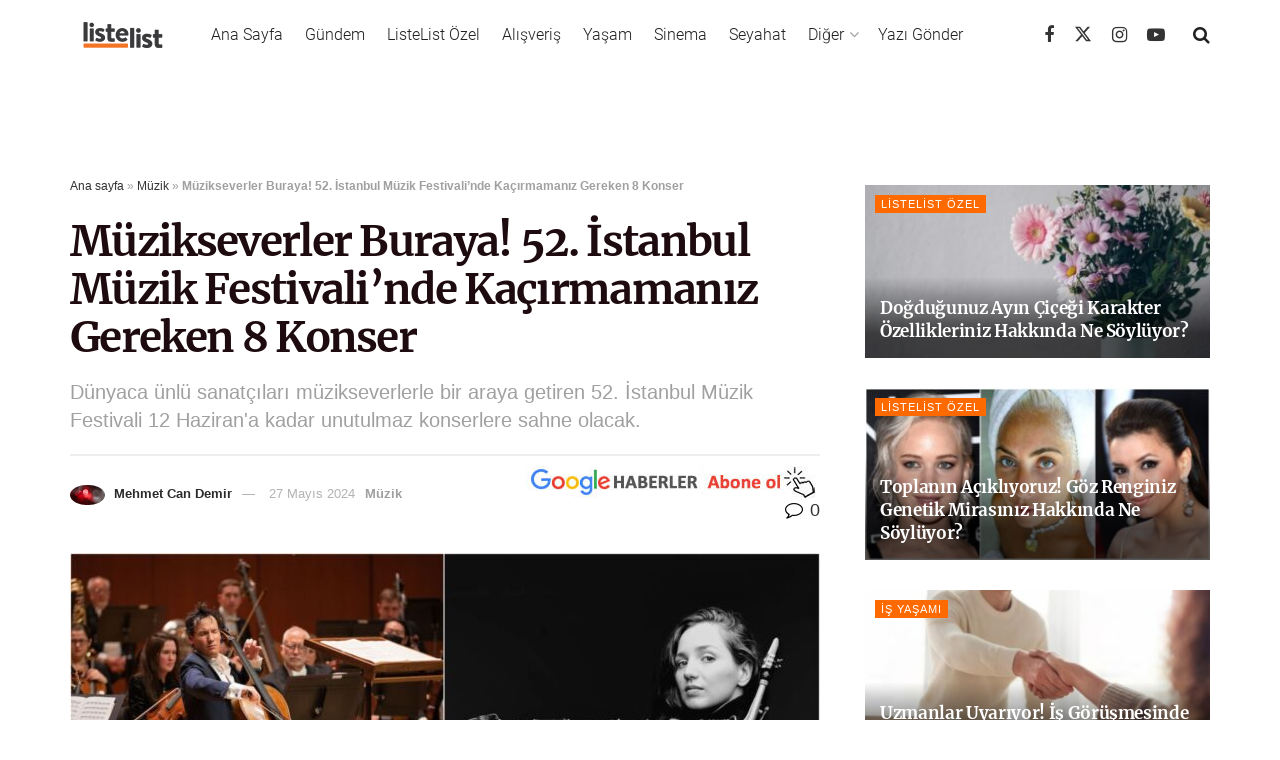

--- FILE ---
content_type: text/html; charset=utf-8
request_url: https://listelist.com/istanbul-muzik-festivali-2024/
body_size: 37759
content:
<!DOCTYPE html>
<!--[if lt IE 7]> <html class="no-js lt-ie9 lt-ie8 lt-ie7" lang="tr"><![endif]--><!--[if IE 7]><html class="no-js lt-ie9 lt-ie8" lang="tr"><![endif]--><!--[if IE 8]><html class="no-js lt-ie9" lang="tr"><![endif]--><!--[if IE 9]><html class="no-js lt-ie10" lang="tr"><![endif]--><!--[if gt IE 8]><!--><html class="no-js" lang="tr"> <!--<![endif]-->

<head>

    <link rel="preload" href="https://cdn.listelist.com/wp-content/themes/jnews/assets/dist/font/jegicon.woff" as="font" type="font/woff2" crossorigin>
    <link rel="preload" href="https://cdn.listelist.com/wp-content/themes/jnews/assets/dist/font/fontawesome-webfont.woff2" as="font" type="font/woff2" crossorigin>
    <meta http-equiv="Content-Type" content="text/html; charset=UTF-8">
    <meta name="viewport" content="width=device-width, initial-scale=1, user-scalable=yes">
    <meta name="theme-color" content="#f47324">
             <meta name="msapplication-navbutton-color" content="#f47324">
             <meta name="apple-mobile-web-app-status-bar-style" content="#f47324"><meta name="robots" content="index, follow, max-image-preview:large, max-snippet:-1, max-video-preview:-1">
	<style>img:is([sizes="auto" i], [sizes^="auto," i]) { contain-intrinsic-size: 3000px 1500px }</style>
				<script type="text/javascript">
			  var jnews_ajax_url = '/?ajax-request=jnews'
			</script>
			<script type="text/javascript">;window.jnews=window.jnews||{},window.jnews.library=window.jnews.library||{},window.jnews.library=function(){"use strict";var e=this;e.win=window,e.doc=document,e.noop=function(){},e.globalBody=e.doc.getElementsByTagName("body")[0],e.globalBody=e.globalBody?e.globalBody:e.doc,e.win.jnewsDataStorage=e.win.jnewsDataStorage||{_storage:new WeakMap,put:function(e,t,n){this._storage.has(e)||this._storage.set(e,new Map),this._storage.get(e).set(t,n)},get:function(e,t){return this._storage.get(e).get(t)},has:function(e,t){return this._storage.has(e)&&this._storage.get(e).has(t)},remove:function(e,t){var n=this._storage.get(e).delete(t);return 0===!this._storage.get(e).size&&this._storage.delete(e),n}},e.windowWidth=function(){return e.win.innerWidth||e.docEl.clientWidth||e.globalBody.clientWidth},e.windowHeight=function(){return e.win.innerHeight||e.docEl.clientHeight||e.globalBody.clientHeight},e.requestAnimationFrame=e.win.requestAnimationFrame||e.win.webkitRequestAnimationFrame||e.win.mozRequestAnimationFrame||e.win.msRequestAnimationFrame||window.oRequestAnimationFrame||function(e){return setTimeout(e,1e3/60)},e.cancelAnimationFrame=e.win.cancelAnimationFrame||e.win.webkitCancelAnimationFrame||e.win.webkitCancelRequestAnimationFrame||e.win.mozCancelAnimationFrame||e.win.msCancelRequestAnimationFrame||e.win.oCancelRequestAnimationFrame||function(e){clearTimeout(e)},e.classListSupport="classList"in document.createElement("_"),e.hasClass=e.classListSupport?function(e,t){return e.classList.contains(t)}:function(e,t){return e.className.indexOf(t)>=0},e.addClass=e.classListSupport?function(t,n){e.hasClass(t,n)||t.classList.add(n)}:function(t,n){e.hasClass(t,n)||(t.className+=" "+n)},e.removeClass=e.classListSupport?function(t,n){e.hasClass(t,n)&&t.classList.remove(n)}:function(t,n){e.hasClass(t,n)&&(t.className=t.className.replace(n,""))},e.objKeys=function(e){var t=[];for(var n in e)Object.prototype.hasOwnProperty.call(e,n)&&t.push(n);return t},e.isObjectSame=function(e,t){var n=!0;return JSON.stringify(e)!==JSON.stringify(t)&&(n=!1),n},e.extend=function(){for(var e,t,n,o=arguments[0]||{},i=1,a=arguments.length;i<a;i++)if(null!==(e=arguments[i]))for(t in e)o!==(n=e[t])&&void 0!==n&&(o[t]=n);return o},e.dataStorage=e.win.jnewsDataStorage,e.isVisible=function(e){return 0!==e.offsetWidth&&0!==e.offsetHeight||e.getBoundingClientRect().length},e.getHeight=function(e){return e.offsetHeight||e.clientHeight||e.getBoundingClientRect().height},e.getWidth=function(e){return e.offsetWidth||e.clientWidth||e.getBoundingClientRect().width},e.supportsPassive=!1;try{var t=Object.defineProperty({},"passive",{get:function(){e.supportsPassive=!0}});"createEvent"in e.doc?e.win.addEventListener("test",null,t):"fireEvent"in e.doc&&e.win.attachEvent("test",null)}catch(e){}e.passiveOption=!!e.supportsPassive&&{passive:!0},e.setStorage=function(e,t){e="jnews-"+e;var n={expired:Math.floor(((new Date).getTime()+432e5)/1e3)};t=Object.assign(n,t);localStorage.setItem(e,JSON.stringify(t))},e.getStorage=function(e){e="jnews-"+e;var t=localStorage.getItem(e);return null!==t&&0<t.length?JSON.parse(localStorage.getItem(e)):{}},e.expiredStorage=function(){var t,n="jnews-";for(var o in localStorage)o.indexOf(n)>-1&&"undefined"!==(t=e.getStorage(o.replace(n,""))).expired&&t.expired<Math.floor((new Date).getTime()/1e3)&&localStorage.removeItem(o)},e.addEvents=function(t,n,o){for(var i in n){var a=["touchstart","touchmove"].indexOf(i)>=0&&!o&&e.passiveOption;"createEvent"in e.doc?t.addEventListener(i,n[i],a):"fireEvent"in e.doc&&t.attachEvent("on"+i,n[i])}},e.removeEvents=function(t,n){for(var o in n)"createEvent"in e.doc?t.removeEventListener(o,n[o]):"fireEvent"in e.doc&&t.detachEvent("on"+o,n[o])},e.triggerEvents=function(t,n,o){var i;o=o||{detail:null};return"createEvent"in e.doc?(!(i=e.doc.createEvent("CustomEvent")||new CustomEvent(n)).initCustomEvent||i.initCustomEvent(n,!0,!1,o),void t.dispatchEvent(i)):"fireEvent"in e.doc?((i=e.doc.createEventObject()).eventType=n,void t.fireEvent("on"+i.eventType,i)):void 0},e.getParents=function(t,n){void 0===n&&(n=e.doc);for(var o=[],i=t.parentNode,a=!1;!a;)if(i){var r=i;r.querySelectorAll(n).length?a=!0:(o.push(r),i=r.parentNode)}else o=[],a=!0;return o},e.forEach=function(e,t,n){for(var o=0,i=e.length;o<i;o++)t.call(n,e[o],o)},e.getText=function(e){return e.innerText||e.textContent},e.setText=function(e,t){var n="object"==typeof t?t.innerText||t.textContent:t;e.innerText&&(e.innerText=n),e.textContent&&(e.textContent=n)},e.httpBuildQuery=function(t){return e.objKeys(t).reduce(function t(n){var o=arguments.length>1&&void 0!==arguments[1]?arguments[1]:null;return function(i,a){var r=n[a];a=encodeURIComponent(a);var s=o?"".concat(o,"[").concat(a,"]"):a;return null==r||"function"==typeof r?(i.push("".concat(s,"=")),i):["number","boolean","string"].includes(typeof r)?(i.push("".concat(s,"=").concat(encodeURIComponent(r))),i):(i.push(e.objKeys(r).reduce(t(r,s),[]).join("&")),i)}}(t),[]).join("&")},e.get=function(t,n,o,i){return o="function"==typeof o?o:e.noop,e.ajax("GET",t,n,o,i)},e.post=function(t,n,o,i){return o="function"==typeof o?o:e.noop,e.ajax("POST",t,n,o,i)},e.ajax=function(t,n,o,i,a){var r=new XMLHttpRequest,s=n,c=e.httpBuildQuery(o);if(t=-1!=["GET","POST"].indexOf(t)?t:"GET",r.open(t,s+("GET"==t?"?"+c:""),!0),"POST"==t&&r.setRequestHeader("Content-type","application/x-www-form-urlencoded"),r.setRequestHeader("X-Requested-With","XMLHttpRequest"),r.onreadystatechange=function(){4===r.readyState&&200<=r.status&&300>r.status&&"function"==typeof i&&i.call(void 0,r.response)},void 0!==a&&!a){return{xhr:r,send:function(){r.send("POST"==t?c:null)}}}return r.send("POST"==t?c:null),{xhr:r}},e.scrollTo=function(t,n,o){function i(e,t,n){this.start=this.position(),this.change=e-this.start,this.currentTime=0,this.increment=20,this.duration=void 0===n?500:n,this.callback=t,this.finish=!1,this.animateScroll()}return Math.easeInOutQuad=function(e,t,n,o){return(e/=o/2)<1?n/2*e*e+t:-n/2*(--e*(e-2)-1)+t},i.prototype.stop=function(){this.finish=!0},i.prototype.move=function(t){e.doc.documentElement.scrollTop=t,e.globalBody.parentNode.scrollTop=t,e.globalBody.scrollTop=t},i.prototype.position=function(){return e.doc.documentElement.scrollTop||e.globalBody.parentNode.scrollTop||e.globalBody.scrollTop},i.prototype.animateScroll=function(){this.currentTime+=this.increment;var t=Math.easeInOutQuad(this.currentTime,this.start,this.change,this.duration);this.move(t),this.currentTime<this.duration&&!this.finish?e.requestAnimationFrame.call(e.win,this.animateScroll.bind(this)):this.callback&&"function"==typeof this.callback&&this.callback()},new i(t,n,o)},e.unwrap=function(t){var n,o=t;e.forEach(t,(function(e,t){n?n+=e:n=e})),o.replaceWith(n)},e.performance={start:function(e){performance.mark(e+"Start")},stop:function(e){performance.mark(e+"End"),performance.measure(e,e+"Start",e+"End")}},e.fps=function(){var t=0,n=0,o=0;!function(){var i=t=0,a=0,r=0,s=document.getElementById("fpsTable"),c=function(t){void 0===document.getElementsByTagName("body")[0]?e.requestAnimationFrame.call(e.win,(function(){c(t)})):document.getElementsByTagName("body")[0].appendChild(t)};null===s&&((s=document.createElement("div")).style.position="fixed",s.style.top="120px",s.style.left="10px",s.style.width="100px",s.style.height="20px",s.style.border="1px solid black",s.style.fontSize="11px",s.style.zIndex="100000",s.style.backgroundColor="white",s.id="fpsTable",c(s));var l=function(){o++,n=Date.now(),(a=(o/(r=(n-t)/1e3)).toPrecision(2))!=i&&(i=a,s.innerHTML=i+"fps"),1<r&&(t=n,o=0),e.requestAnimationFrame.call(e.win,l)};l()}()},e.instr=function(e,t){for(var n=0;n<t.length;n++)if(-1!==e.toLowerCase().indexOf(t[n].toLowerCase()))return!0},e.winLoad=function(t,n){function o(o){if("complete"===e.doc.readyState||"interactive"===e.doc.readyState)return!o||n?setTimeout(t,n||1):t(o),1}o()||e.addEvents(e.win,{load:o})},e.docReady=function(t,n){function o(o){if("complete"===e.doc.readyState||"interactive"===e.doc.readyState)return!o||n?setTimeout(t,n||1):t(o),1}o()||e.addEvents(e.doc,{DOMContentLoaded:o})},e.fireOnce=function(){e.docReady((function(){e.assets=e.assets||[],e.assets.length&&(e.boot(),e.load_assets())}),50)},e.boot=function(){e.length&&e.doc.querySelectorAll("style[media]").forEach((function(e){"not all"==e.getAttribute("media")&&e.removeAttribute("media")}))},e.create_js=function(t,n){var o=e.doc.createElement("script");switch(o.setAttribute("src",t),n){case"defer":o.setAttribute("defer",!0);break;case"async":o.setAttribute("async",!0);break;case"deferasync":o.setAttribute("defer",!0),o.setAttribute("async",!0)}e.globalBody.appendChild(o)},e.load_assets=function(){"object"==typeof e.assets&&e.forEach(e.assets.slice(0),(function(t,n){var o="";t.defer&&(o+="defer"),t.async&&(o+="async"),e.create_js(t.url,o);var i=e.assets.indexOf(t);i>-1&&e.assets.splice(i,1)})),e.assets=jnewsoption.au_scripts=window.jnewsads=[]},e.setCookie=function(e,t,n){var o="";if(n){var i=new Date;i.setTime(i.getTime()+24*n*60*60*1e3),o="; expires="+i.toUTCString()}document.cookie=e+"="+(t||"")+o+"; path=/"},e.getCookie=function(e){for(var t=e+"=",n=document.cookie.split(";"),o=0;o<n.length;o++){for(var i=n[o];" "==i.charAt(0);)i=i.substring(1,i.length);if(0==i.indexOf(t))return i.substring(t.length,i.length)}return null},e.eraseCookie=function(e){document.cookie=e+"=; Path=/; Expires=Thu, 01 Jan 1970 00:00:01 GMT;"},e.docReady((function(){e.globalBody=e.globalBody==e.doc?e.doc.getElementsByTagName("body")[0]:e.globalBody,e.globalBody=e.globalBody?e.globalBody:e.doc})),e.winLoad((function(){e.winLoad((function(){var t=!1;if(void 0!==window.jnewsadmin)if(void 0!==window.file_version_checker){var n=e.objKeys(window.file_version_checker);n.length?n.forEach((function(e){t||"10.0.4"===window.file_version_checker[e]||(t=!0)})):t=!0}else t=!0;t&&(window.jnewsHelper.getMessage(),window.jnewsHelper.getNotice())}),2500)}))},window.jnews.library=new window.jnews.library;</script>
	<!-- This site is optimized with the Yoast SEO plugin v25.3 - https://yoast.com/wordpress/plugins/seo/ -->
	<title>52. İstanbul Müzik Festivali’nde Kaçırmamanız Gereken 8 Konser</title>
	<meta name="description" content="Dünyaca ünlü sanatçıları müzikseverlerle bir araya getiren 52. İstanbul Müzik Festivali 12 Haziran'a kadar unutulmaz konserlere sahne olacak.">
	<link rel="canonical" href="https://listelist.com/istanbul-muzik-festivali-2024/">
	<meta property="og:locale" content="tr_TR">
	<meta property="og:type" content="article">
	<meta property="og:title" content="52. İstanbul Müzik Festivali’nde Kaçırmamanız Gereken 8 Konser">
	<meta property="og:description" content="Dünyaca ünlü sanatçıları müzikseverlerle bir araya getiren 52. İstanbul Müzik Festivali 12 Haziran'a kadar unutulmaz konserlere sahne olacak.">
	<meta property="og:url" content="https://listelist.com/istanbul-muzik-festivali-2024/">
	<meta property="og:site_name" content="ListeList">
	<meta property="article:publisher" content="https://www.facebook.com/listelistcom">
	<meta property="article:published_time" content="2024-05-27T12:30:25+00:00">
	<meta property="article:modified_time" content="2024-05-27T12:30:26+00:00">
	<meta property="og:image" content="https://cdn.listelist.com/wp-content/uploads/2024/05/anagorsel-38.jpg">
	<meta property="og:image:width" content="1500">
	<meta property="og:image:height" content="750">
	<meta property="og:image:type" content="image/jpeg">
	<meta name="author" content="Mehmet Can Demir">
	<meta name="twitter:card" content="summary_large_image">
	<meta name="twitter:creator" content="@listelist">
	<meta name="twitter:site" content="@listelist">
	<meta name="twitter:label1" content="Yazan:">
	<meta name="twitter:data1" content="Mehmet Can Demir">
	<meta name="twitter:label2" content="Tahmini okuma süresi">
	<meta name="twitter:data2" content="6 dakika">
	<script type="application/ld+json" class="yoast-schema-graph">{"@context":"https://schema.org","@graph":[{"@type":"Article","@id":"https://listelist.com/istanbul-muzik-festivali-2024/#article","isPartOf":{"@id":"https://listelist.com/istanbul-muzik-festivali-2024/"},"author":{"name":"Mehmet Can Demir","@id":"https://listelist.com/#/schema/person/eb88a19d5f658846d7083fad83088f5d"},"headline":"Müzikseverler Buraya! 52. İstanbul Müzik Festivali’nde Kaçırmamanız Gereken 8 Konser","datePublished":"2024-05-27T12:30:25+00:00","dateModified":"2024-05-27T12:30:26+00:00","mainEntityOfPage":{"@id":"https://listelist.com/istanbul-muzik-festivali-2024/"},"wordCount":843,"commentCount":0,"publisher":{"@id":"https://listelist.com/#organization"},"image":{"@id":"https://listelist.com/istanbul-muzik-festivali-2024/#primaryimage"},"thumbnailUrl":"https://cdn.listelist.com/wp-content/uploads/2024/05/anagorsel-38.jpg","keywords":["Manşet"],"articleSection":["Müzik"],"inLanguage":"tr","potentialAction":[{"@type":"CommentAction","name":"Comment","target":["https://listelist.com/istanbul-muzik-festivali-2024/#respond"]}]},{"@type":"WebPage","@id":"https://listelist.com/istanbul-muzik-festivali-2024/","url":"https://listelist.com/istanbul-muzik-festivali-2024/","name":"52. İstanbul Müzik Festivali’nde Kaçırmamanız Gereken 8 Konser","isPartOf":{"@id":"https://listelist.com/#website"},"primaryImageOfPage":{"@id":"https://listelist.com/istanbul-muzik-festivali-2024/#primaryimage"},"image":{"@id":"https://listelist.com/istanbul-muzik-festivali-2024/#primaryimage"},"thumbnailUrl":"https://cdn.listelist.com/wp-content/uploads/2024/05/anagorsel-38.jpg","datePublished":"2024-05-27T12:30:25+00:00","dateModified":"2024-05-27T12:30:26+00:00","description":"Dünyaca ünlü sanatçıları müzikseverlerle bir araya getiren 52. İstanbul Müzik Festivali 12 Haziran'a kadar unutulmaz konserlere sahne olacak.","breadcrumb":{"@id":"https://listelist.com/istanbul-muzik-festivali-2024/#breadcrumb"},"inLanguage":"tr","potentialAction":[{"@type":"ReadAction","target":["https://listelist.com/istanbul-muzik-festivali-2024/"]}]},{"@type":"ImageObject","inLanguage":"tr","@id":"https://listelist.com/istanbul-muzik-festivali-2024/#primaryimage","url":"https://cdn.listelist.com/wp-content/uploads/2024/05/anagorsel-38.jpg","contentUrl":"https://cdn.listelist.com/wp-content/uploads/2024/05/anagorsel-38.jpg","width":1500,"height":750},{"@type":"BreadcrumbList","@id":"https://listelist.com/istanbul-muzik-festivali-2024/#breadcrumb","itemListElement":[{"@type":"ListItem","position":1,"name":"Ana sayfa","item":"https://listelist.com/"},{"@type":"ListItem","position":2,"name":"Müzik","item":"https://listelist.com/muzik/"},{"@type":"ListItem","position":3,"name":"Müzikseverler Buraya! 52. İstanbul Müzik Festivali’nde Kaçırmamanız Gereken 8 Konser"}]},{"@type":"WebSite","@id":"https://listelist.com/#website","url":"https://listelist.com/","name":"ListeList","description":"Yeni Nesil Medya Platformu","publisher":{"@id":"https://listelist.com/#organization"},"potentialAction":[{"@type":"SearchAction","target":{"@type":"EntryPoint","urlTemplate":"https://listelist.com/?s={search_term_string}"},"query-input":{"@type":"PropertyValueSpecification","valueRequired":true,"valueName":"search_term_string"}}],"inLanguage":"tr"},{"@type":"Organization","@id":"https://listelist.com/#organization","name":"ListeList","url":"https://listelist.com/","logo":{"@type":"ImageObject","inLanguage":"tr","@id":"https://listelist.com/#/schema/logo/image/","url":"https://cdn.listelist.com/wp-content/uploads/2020/03/listelist-200x80-1.png","contentUrl":"https://cdn.listelist.com/wp-content/uploads/2020/03/listelist-200x80-1.png","width":200,"height":80,"caption":"ListeList"},"image":{"@id":"https://listelist.com/#/schema/logo/image/"},"sameAs":["https://www.facebook.com/listelistcom","https://x.com/listelist","https://www.instagram.com/listelistcom/","https://www.youtube.com/listelist"]},{"@type":"Person","@id":"https://listelist.com/#/schema/person/eb88a19d5f658846d7083fad83088f5d","name":"Mehmet Can Demir","image":{"@type":"ImageObject","inLanguage":"tr","@id":"https://listelist.com/#/schema/person/image/","url":"https://cdn.listelist.com/wp-content/uploads/2022/04/pp-170x100.jpg","contentUrl":"https://cdn.listelist.com/wp-content/uploads/2022/04/pp-170x100.jpg","caption":"Mehmet Can Demir"},"url":"https://listelist.com/author/mehmet-can-demir/"}]}</script>
	<!-- / Yoast SEO plugin. -->


<link rel="dns-prefetch" href="//fonts.googleapis.com">
<link rel="preconnect" href="https://fonts.gstatic.com">
<link rel="alternate" type="application/rss+xml" title="ListeList » akışı" href="https://listelist.com/feed/">
<link rel="alternate" type="application/rss+xml" title="ListeList » yorum akışı" href="https://listelist.com/comments/feed/">
<link rel="alternate" type="application/rss+xml" title="ListeList » Müzikseverler Buraya! 52. İstanbul Müzik Festivali’nde Kaçırmamanız Gereken 8 Konser yorum akışı" href="https://listelist.com/istanbul-muzik-festivali-2024/feed/">
<link rel="alternate" type="application/rss+xml" title="ListeList » Hikaye beslemesi" href="https://listelist.com/web-stories/feed/"><link rel="stylesheet" id="litespeed-cache-dummy-css" href="https://cdn.listelist.com/wp-content/plugins/litespeed-cache/assets/css/litespeed-dummy.css?ver=d77ce265f166d789901a2a84f46f59c9" type="text/css" media="nope!" onload='this.media="all"'>
<link rel="stylesheet" id="wp-block-library-css" href="https://cdn.listelist.com/wp-content/plugins/gutenberg/build/block-library/style.css?ver=21.0.0" type="text/css" media="nope!" onload='this.media="all"'>
<style id="classic-theme-styles-inline-css" type="text/css">
/*! This file is auto-generated */
.wp-block-button__link{color:#fff;background-color:#32373c;border-radius:9999px;box-shadow:none;text-decoration:none;padding:calc(.667em + 2px) calc(1.333em + 2px);font-size:1.125em}.wp-block-file__button{background:#32373c;color:#fff;text-decoration:none}
</style>
<link rel="stylesheet" id="YSFA-css" href="https://cdn.listelist.com/wp-content/plugins/faq-schema-block-to-accordion/assets/css/style.min.css?ver=1.0.5" type="text/css" media="nope!" onload='this.media="all"'>
<style id="global-styles-inline-css" type="text/css">
:root{--wp--preset--aspect-ratio--square: 1;--wp--preset--aspect-ratio--4-3: 4/3;--wp--preset--aspect-ratio--3-4: 3/4;--wp--preset--aspect-ratio--3-2: 3/2;--wp--preset--aspect-ratio--2-3: 2/3;--wp--preset--aspect-ratio--16-9: 16/9;--wp--preset--aspect-ratio--9-16: 9/16;--wp--preset--color--black: #000000;--wp--preset--color--cyan-bluish-gray: #abb8c3;--wp--preset--color--white: #ffffff;--wp--preset--color--pale-pink: #f78da7;--wp--preset--color--vivid-red: #cf2e2e;--wp--preset--color--luminous-vivid-orange: #ff6900;--wp--preset--color--luminous-vivid-amber: #fcb900;--wp--preset--color--light-green-cyan: #7bdcb5;--wp--preset--color--vivid-green-cyan: #00d084;--wp--preset--color--pale-cyan-blue: #8ed1fc;--wp--preset--color--vivid-cyan-blue: #0693e3;--wp--preset--color--vivid-purple: #9b51e0;--wp--preset--gradient--vivid-cyan-blue-to-vivid-purple: linear-gradient(135deg,rgb(6,147,227) 0%,rgb(155,81,224) 100%);--wp--preset--gradient--light-green-cyan-to-vivid-green-cyan: linear-gradient(135deg,rgb(122,220,180) 0%,rgb(0,208,130) 100%);--wp--preset--gradient--luminous-vivid-amber-to-luminous-vivid-orange: linear-gradient(135deg,rgb(252,185,0) 0%,rgb(255,105,0) 100%);--wp--preset--gradient--luminous-vivid-orange-to-vivid-red: linear-gradient(135deg,rgb(255,105,0) 0%,rgb(207,46,46) 100%);--wp--preset--gradient--very-light-gray-to-cyan-bluish-gray: linear-gradient(135deg,rgb(238,238,238) 0%,rgb(169,184,195) 100%);--wp--preset--gradient--cool-to-warm-spectrum: linear-gradient(135deg,rgb(74,234,220) 0%,rgb(151,120,209) 20%,rgb(207,42,186) 40%,rgb(238,44,130) 60%,rgb(251,105,98) 80%,rgb(254,248,76) 100%);--wp--preset--gradient--blush-light-purple: linear-gradient(135deg,rgb(255,206,236) 0%,rgb(152,150,240) 100%);--wp--preset--gradient--blush-bordeaux: linear-gradient(135deg,rgb(254,205,165) 0%,rgb(254,45,45) 50%,rgb(107,0,62) 100%);--wp--preset--gradient--luminous-dusk: linear-gradient(135deg,rgb(255,203,112) 0%,rgb(199,81,192) 50%,rgb(65,88,208) 100%);--wp--preset--gradient--pale-ocean: linear-gradient(135deg,rgb(255,245,203) 0%,rgb(182,227,212) 50%,rgb(51,167,181) 100%);--wp--preset--gradient--electric-grass: linear-gradient(135deg,rgb(202,248,128) 0%,rgb(113,206,126) 100%);--wp--preset--gradient--midnight: linear-gradient(135deg,rgb(2,3,129) 0%,rgb(40,116,252) 100%);--wp--preset--font-size--small: 13px;--wp--preset--font-size--medium: 20px;--wp--preset--font-size--large: 36px;--wp--preset--font-size--x-large: 42px;--wp--preset--spacing--20: 0.44rem;--wp--preset--spacing--30: 0.67rem;--wp--preset--spacing--40: 1rem;--wp--preset--spacing--50: 1.5rem;--wp--preset--spacing--60: 2.25rem;--wp--preset--spacing--70: 3.38rem;--wp--preset--spacing--80: 5.06rem;--wp--preset--shadow--natural: 6px 6px 9px rgba(0, 0, 0, 0.2);--wp--preset--shadow--deep: 12px 12px 50px rgba(0, 0, 0, 0.4);--wp--preset--shadow--sharp: 6px 6px 0px rgba(0, 0, 0, 0.2);--wp--preset--shadow--outlined: 6px 6px 0px -3px rgb(255, 255, 255), 6px 6px rgb(0, 0, 0);--wp--preset--shadow--crisp: 6px 6px 0px rgb(0, 0, 0);}:where(.is-layout-flex){gap: 0.5em;}:where(.is-layout-grid){gap: 0.5em;}body .is-layout-flex{display: flex;}.is-layout-flex{flex-wrap: wrap;align-items: center;}.is-layout-flex > :is(*, div){margin: 0;}body .is-layout-grid{display: grid;}.is-layout-grid > :is(*, div){margin: 0;}:where(.wp-block-columns.is-layout-flex){gap: 2em;}:where(.wp-block-columns.is-layout-grid){gap: 2em;}:where(.wp-block-post-template.is-layout-flex){gap: 1.25em;}:where(.wp-block-post-template.is-layout-grid){gap: 1.25em;}.has-black-color{color: var(--wp--preset--color--black) !important;}.has-cyan-bluish-gray-color{color: var(--wp--preset--color--cyan-bluish-gray) !important;}.has-white-color{color: var(--wp--preset--color--white) !important;}.has-pale-pink-color{color: var(--wp--preset--color--pale-pink) !important;}.has-vivid-red-color{color: var(--wp--preset--color--vivid-red) !important;}.has-luminous-vivid-orange-color{color: var(--wp--preset--color--luminous-vivid-orange) !important;}.has-luminous-vivid-amber-color{color: var(--wp--preset--color--luminous-vivid-amber) !important;}.has-light-green-cyan-color{color: var(--wp--preset--color--light-green-cyan) !important;}.has-vivid-green-cyan-color{color: var(--wp--preset--color--vivid-green-cyan) !important;}.has-pale-cyan-blue-color{color: var(--wp--preset--color--pale-cyan-blue) !important;}.has-vivid-cyan-blue-color{color: var(--wp--preset--color--vivid-cyan-blue) !important;}.has-vivid-purple-color{color: var(--wp--preset--color--vivid-purple) !important;}.has-black-background-color{background-color: var(--wp--preset--color--black) !important;}.has-cyan-bluish-gray-background-color{background-color: var(--wp--preset--color--cyan-bluish-gray) !important;}.has-white-background-color{background-color: var(--wp--preset--color--white) !important;}.has-pale-pink-background-color{background-color: var(--wp--preset--color--pale-pink) !important;}.has-vivid-red-background-color{background-color: var(--wp--preset--color--vivid-red) !important;}.has-luminous-vivid-orange-background-color{background-color: var(--wp--preset--color--luminous-vivid-orange) !important;}.has-luminous-vivid-amber-background-color{background-color: var(--wp--preset--color--luminous-vivid-amber) !important;}.has-light-green-cyan-background-color{background-color: var(--wp--preset--color--light-green-cyan) !important;}.has-vivid-green-cyan-background-color{background-color: var(--wp--preset--color--vivid-green-cyan) !important;}.has-pale-cyan-blue-background-color{background-color: var(--wp--preset--color--pale-cyan-blue) !important;}.has-vivid-cyan-blue-background-color{background-color: var(--wp--preset--color--vivid-cyan-blue) !important;}.has-vivid-purple-background-color{background-color: var(--wp--preset--color--vivid-purple) !important;}.has-black-border-color{border-color: var(--wp--preset--color--black) !important;}.has-cyan-bluish-gray-border-color{border-color: var(--wp--preset--color--cyan-bluish-gray) !important;}.has-white-border-color{border-color: var(--wp--preset--color--white) !important;}.has-pale-pink-border-color{border-color: var(--wp--preset--color--pale-pink) !important;}.has-vivid-red-border-color{border-color: var(--wp--preset--color--vivid-red) !important;}.has-luminous-vivid-orange-border-color{border-color: var(--wp--preset--color--luminous-vivid-orange) !important;}.has-luminous-vivid-amber-border-color{border-color: var(--wp--preset--color--luminous-vivid-amber) !important;}.has-light-green-cyan-border-color{border-color: var(--wp--preset--color--light-green-cyan) !important;}.has-vivid-green-cyan-border-color{border-color: var(--wp--preset--color--vivid-green-cyan) !important;}.has-pale-cyan-blue-border-color{border-color: var(--wp--preset--color--pale-cyan-blue) !important;}.has-vivid-cyan-blue-border-color{border-color: var(--wp--preset--color--vivid-cyan-blue) !important;}.has-vivid-purple-border-color{border-color: var(--wp--preset--color--vivid-purple) !important;}.has-vivid-cyan-blue-to-vivid-purple-gradient-background{background: var(--wp--preset--gradient--vivid-cyan-blue-to-vivid-purple) !important;}.has-light-green-cyan-to-vivid-green-cyan-gradient-background{background: var(--wp--preset--gradient--light-green-cyan-to-vivid-green-cyan) !important;}.has-luminous-vivid-amber-to-luminous-vivid-orange-gradient-background{background: var(--wp--preset--gradient--luminous-vivid-amber-to-luminous-vivid-orange) !important;}.has-luminous-vivid-orange-to-vivid-red-gradient-background{background: var(--wp--preset--gradient--luminous-vivid-orange-to-vivid-red) !important;}.has-very-light-gray-to-cyan-bluish-gray-gradient-background{background: var(--wp--preset--gradient--very-light-gray-to-cyan-bluish-gray) !important;}.has-cool-to-warm-spectrum-gradient-background{background: var(--wp--preset--gradient--cool-to-warm-spectrum) !important;}.has-blush-light-purple-gradient-background{background: var(--wp--preset--gradient--blush-light-purple) !important;}.has-blush-bordeaux-gradient-background{background: var(--wp--preset--gradient--blush-bordeaux) !important;}.has-luminous-dusk-gradient-background{background: var(--wp--preset--gradient--luminous-dusk) !important;}.has-pale-ocean-gradient-background{background: var(--wp--preset--gradient--pale-ocean) !important;}.has-electric-grass-gradient-background{background: var(--wp--preset--gradient--electric-grass) !important;}.has-midnight-gradient-background{background: var(--wp--preset--gradient--midnight) !important;}.has-small-font-size{font-size: var(--wp--preset--font-size--small) !important;}.has-medium-font-size{font-size: var(--wp--preset--font-size--medium) !important;}.has-large-font-size{font-size: var(--wp--preset--font-size--large) !important;}.has-x-large-font-size{font-size: var(--wp--preset--font-size--x-large) !important;}
:where(.wp-block-columns.is-layout-flex){gap: 2em;}:where(.wp-block-columns.is-layout-grid){gap: 2em;}
:root :where(.wp-block-pullquote){font-size: 1.5em;line-height: 1.6;}
:where(.wp-block-post-template.is-layout-flex){gap: 1.25em;}:where(.wp-block-post-template.is-layout-grid){gap: 1.25em;}
</style>
<link rel="stylesheet" id="jnews-video-css" href="https://cdn.listelist.com/wp-content/plugins/jnews-video/assets/css/plugin.css?ver=11.6.3" type="text/css" media="nope!" onload='this.media="all"'>
<link rel="stylesheet" id="ppress-frontend-css" href="https://cdn.listelist.com/wp-content/plugins/wp-user-avatar/assets/css/frontend.min.css?ver=4.16.1" type="text/css" media="nope!" onload='this.media="all"'>
<link rel="stylesheet" id="ppress-flatpickr-css" href="https://cdn.listelist.com/wp-content/plugins/wp-user-avatar/assets/flatpickr/flatpickr.min.css?ver=4.16.1" type="text/css" media="nope!" onload='this.media="all"'>
<link rel="stylesheet" id="ppress-select2-css" href="https://cdn.listelist.com/wp-content/plugins/wp-user-avatar/assets/select2/select2.min.css?ver=d77ce265f166d789901a2a84f46f59c9" type="text/css" media="nope!" onload='this.media="all"'>
<link rel="stylesheet" id="jnews-parent-style-css" href="https://cdn.listelist.com/wp-content/themes/jnews/style.css?ver=d77ce265f166d789901a2a84f46f59c9" type="text/css" media="nope!" onload='this.media="all"'>
<link rel="stylesheet" id="js_composer_front-css" href="https://cdn.listelist.com/wp-content/plugins/js_composer/assets/css/js_composer.min.css?ver=8.3.1" type="text/css" media="nope!" onload='this.media="all"'>
<link rel="stylesheet" id="jeg_customizer_font-css" href="//fonts.googleapis.com/css?family=Roboto%3A300%2C700%2C100%2C300%2Cregular%2C500%2C700%2C900%7CMerriweather%3A700&amp;display=swap&amp;ver=1.3.0" type="text/css" media="nope!" onload='this.media="all"'>
<link rel="stylesheet" id="font-awesome-css" href="https://cdn.listelist.com/wp-content/themes/jnews/assets/fonts/font-awesome/font-awesome.min.css?ver=1.0.3023" type="text/css" media="nope!" onload='this.media="all"'>
<link rel="stylesheet" id="jnews-frontend-css" href="https://cdn.listelist.com/wp-content/themes/jnews/assets/dist/frontend.min.css?ver=1.0.3023" type="text/css" media="nope!" onload='this.media="all"'>
<link rel="stylesheet" id="jnews-js-composer-css" href="https://cdn.listelist.com/wp-content/themes/jnews/assets/css/js-composer-frontend.css?ver=1.0.3023" type="text/css" media="nope!" onload='this.media="all"'>
<link rel="stylesheet" id="jnews-style-css" href="https://cdn.listelist.com/wp-content/themes/jnews-child/style.css?ver=1.0.3023" type="text/css" media="nope!" onload='this.media="all"'>
<link rel="stylesheet" id="jnews-darkmode-css" href="https://cdn.listelist.com/wp-content/themes/jnews/assets/css/darkmode.css?ver=1.0.3023" type="text/css" media="nope!" onload='this.media="all"'>
<link rel="stylesheet" id="jnews-video-darkmode-css" href="https://cdn.listelist.com/wp-content/plugins/jnews-video/assets/css/darkmode.css?ver=11.6.3" type="text/css" media="nope!" onload='this.media="all"'>
<link rel="stylesheet" id="jnews-select-share-css" href="https://cdn.listelist.com/wp-content/plugins/jnews-social-share/assets/css/plugin.css" type="text/css" media="nope!" onload='this.media="all"'>
<script type="text/javascript" src="https://cdn.listelist.com/wp-includes/js/jquery/jquery.min.js?ver=3.7.1" id="jquery-core-js"></script>
<script type="text/javascript" src="https://cdn.listelist.com/wp-includes/js/jquery/jquery-migrate.min.js?ver=3.4.1" id="jquery-migrate-js"></script>
<script type="text/javascript" src="https://cdn.listelist.com/wp-content/plugins/wp-user-avatar/assets/flatpickr/flatpickr.min.js?ver=4.16.1" id="ppress-flatpickr-js"></script>
<script type="text/javascript" src="https://cdn.listelist.com/wp-content/plugins/wp-user-avatar/assets/select2/select2.min.js?ver=4.16.1" id="ppress-select2-js"></script>
<script></script><link rel="https://api.w.org/" href="https://listelist.com/wp-json/"><link rel="alternate" title="JSON" type="application/json" href="https://listelist.com/wp-json/wp/v2/posts/771136"><link rel="EditURI" type="application/rsd+xml" title="RSD" href="https://listelist.com/xmlrpc.php?rsd">

<link rel="alternate" title="oEmbed (JSON)" type="application/json+oembed" href="https://listelist.com/wp-json/oembed/1.0/embed?url=https%3A%2F%2Flistelist.com%2Fistanbul-muzik-festivali-2024%2F">
<link rel="alternate" title="oEmbed (XML)" type="text/xml+oembed" href="https://listelist.com/wp-json/oembed/1.0/embed?url=https%3A%2F%2Flistelist.com%2Fistanbul-muzik-festivali-2024%2F&amp;format=xml">
<meta name="generator" content="performant-translations 1.2.0">
<meta name="generator" content="Powered by WPBakery Page Builder - drag and drop page builder for WordPress.">
<script type="application/ld+json">{"@context":"http:\/\/schema.org","@type":"Organization","@id":"https:\/\/listelist.com\/#organization","url":"https:\/\/listelist.com\/","name":"ListeList","logo":{"@type":"ImageObject","url":"https:\/\/listelist.com\/wp-content\/uploads\/2018\/03\/listelist-212x60.png"},"sameAs":["https:\/\/www.facebook.com\/listelistcom\/","https:\/\/twitter.com\/listelist","https:\/\/www.instagram.com\/listelistcom\/","https:\/\/www.youtube.com\/channel\/UC5yJEJHpgUon5NZWCX78E_A"]}</script>
<script type="application/ld+json">{"@context":"http:\/\/schema.org","@type":"WebSite","@id":"https:\/\/listelist.com\/#website","url":"https:\/\/listelist.com\/","name":"ListeList","potentialAction":{"@type":"SearchAction","target":"https:\/\/listelist.com\/?s={search_term_string}","query-input":"required name=search_term_string"}}</script>
<link rel="icon" href="https://cdn.listelist.com/wp-content/uploads/2019/12/cropped-identity-32x32.png" sizes="32x32">
<link rel="icon" href="https://cdn.listelist.com/wp-content/uploads/2019/12/cropped-identity-192x192.png" sizes="192x192">
<link rel="apple-touch-icon" href="https://cdn.listelist.com/wp-content/uploads/2019/12/cropped-identity-180x180.png">
<meta name="msapplication-TileImage" content="https://cdn.listelist.com/wp-content/uploads/2019/12/cropped-identity-270x270.png">
<style id="jeg_dynamic_css" type="text/css" data-type="jeg_custom-css">body { --j-body-color : #333333; --j-accent-color : #f47324; --j-alt-color : #000000; --j-heading-color : #1e0b0f; } body,.jeg_newsfeed_list .tns-outer .tns-controls button,.jeg_filter_button,.owl-carousel .owl-nav div,.jeg_readmore,.jeg_hero_style_7 .jeg_post_meta a,.widget_calendar thead th,.widget_calendar tfoot a,.jeg_socialcounter a,.entry-header .jeg_meta_like a,.entry-header .jeg_meta_comment a,.entry-header .jeg_meta_donation a,.entry-header .jeg_meta_bookmark a,.entry-content tbody tr:hover,.entry-content th,.jeg_splitpost_nav li:hover a,#breadcrumbs a,.jeg_author_socials a:hover,.jeg_footer_content a,.jeg_footer_bottom a,.jeg_cartcontent,.woocommerce .woocommerce-breadcrumb a { color : #333333; } a, .jeg_menu_style_5>li>a:hover, .jeg_menu_style_5>li.sfHover>a, .jeg_menu_style_5>li.current-menu-item>a, .jeg_menu_style_5>li.current-menu-ancestor>a, .jeg_navbar .jeg_menu:not(.jeg_main_menu)>li>a:hover, .jeg_midbar .jeg_menu:not(.jeg_main_menu)>li>a:hover, .jeg_side_tabs li.active, .jeg_block_heading_5 strong, .jeg_block_heading_6 strong, .jeg_block_heading_7 strong, .jeg_block_heading_8 strong, .jeg_subcat_list li a:hover, .jeg_subcat_list li button:hover, .jeg_pl_lg_7 .jeg_thumb .jeg_post_category a, .jeg_pl_xs_2:before, .jeg_pl_xs_4 .jeg_postblock_content:before, .jeg_postblock .jeg_post_title a:hover, .jeg_hero_style_6 .jeg_post_title a:hover, .jeg_sidefeed .jeg_pl_xs_3 .jeg_post_title a:hover, .widget_jnews_popular .jeg_post_title a:hover, .jeg_meta_author a, .widget_archive li a:hover, .widget_pages li a:hover, .widget_meta li a:hover, .widget_recent_entries li a:hover, .widget_rss li a:hover, .widget_rss cite, .widget_categories li a:hover, .widget_categories li.current-cat>a, #breadcrumbs a:hover, .jeg_share_count .counts, .commentlist .bypostauthor>.comment-body>.comment-author>.fn, span.required, .jeg_review_title, .bestprice .price, .authorlink a:hover, .jeg_vertical_playlist .jeg_video_playlist_play_icon, .jeg_vertical_playlist .jeg_video_playlist_item.active .jeg_video_playlist_thumbnail:before, .jeg_horizontal_playlist .jeg_video_playlist_play, .woocommerce li.product .pricegroup .button, .widget_display_forums li a:hover, .widget_display_topics li:before, .widget_display_replies li:before, .widget_display_views li:before, .bbp-breadcrumb a:hover, .jeg_mobile_menu li.sfHover>a, .jeg_mobile_menu li a:hover, .split-template-6 .pagenum, .jeg_mobile_menu_style_5>li>a:hover, .jeg_mobile_menu_style_5>li.sfHover>a, .jeg_mobile_menu_style_5>li.current-menu-item>a, .jeg_mobile_menu_style_5>li.current-menu-ancestor>a, .jeg_mobile_menu.jeg_menu_dropdown li.open > div > a { color : #f47324; } .jeg_menu_style_1>li>a:before, .jeg_menu_style_2>li>a:before, .jeg_menu_style_3>li>a:before, .jeg_side_toggle, .jeg_slide_caption .jeg_post_category a, .jeg_slider_type_1_wrapper .tns-controls button.tns-next, .jeg_block_heading_1 .jeg_block_title span, .jeg_block_heading_2 .jeg_block_title span, .jeg_block_heading_3, .jeg_block_heading_4 .jeg_block_title span, .jeg_block_heading_6:after, .jeg_pl_lg_box .jeg_post_category a, .jeg_pl_md_box .jeg_post_category a, .jeg_readmore:hover, .jeg_thumb .jeg_post_category a, .jeg_block_loadmore a:hover, .jeg_postblock.alt .jeg_block_loadmore a:hover, .jeg_block_loadmore a.active, .jeg_postblock_carousel_2 .jeg_post_category a, .jeg_heroblock .jeg_post_category a, .jeg_pagenav_1 .page_number.active, .jeg_pagenav_1 .page_number.active:hover, input[type="submit"], .btn, .button, .widget_tag_cloud a:hover, .popularpost_item:hover .jeg_post_title a:before, .jeg_splitpost_4 .page_nav, .jeg_splitpost_5 .page_nav, .jeg_post_via a:hover, .jeg_post_source a:hover, .jeg_post_tags a:hover, .comment-reply-title small a:before, .comment-reply-title small a:after, .jeg_storelist .productlink, .authorlink li.active a:before, .jeg_footer.dark .socials_widget:not(.nobg) a:hover .fa, div.jeg_breakingnews_title, .jeg_overlay_slider_bottom_wrapper .tns-controls button, .jeg_overlay_slider_bottom_wrapper .tns-controls button:hover, .jeg_vertical_playlist .jeg_video_playlist_current, .woocommerce span.onsale, .woocommerce #respond input#submit:hover, .woocommerce a.button:hover, .woocommerce button.button:hover, .woocommerce input.button:hover, .woocommerce #respond input#submit.alt, .woocommerce a.button.alt, .woocommerce button.button.alt, .woocommerce input.button.alt, .jeg_popup_post .caption, .jeg_footer.dark input[type="submit"], .jeg_footer.dark .btn, .jeg_footer.dark .button, .footer_widget.widget_tag_cloud a:hover, .jeg_inner_content .content-inner .jeg_post_category a:hover, #buddypress .standard-form button, #buddypress a.button, #buddypress input[type="submit"], #buddypress input[type="button"], #buddypress input[type="reset"], #buddypress ul.button-nav li a, #buddypress .generic-button a, #buddypress .generic-button button, #buddypress .comment-reply-link, #buddypress a.bp-title-button, #buddypress.buddypress-wrap .members-list li .user-update .activity-read-more a, div#buddypress .standard-form button:hover, div#buddypress a.button:hover, div#buddypress input[type="submit"]:hover, div#buddypress input[type="button"]:hover, div#buddypress input[type="reset"]:hover, div#buddypress ul.button-nav li a:hover, div#buddypress .generic-button a:hover, div#buddypress .generic-button button:hover, div#buddypress .comment-reply-link:hover, div#buddypress a.bp-title-button:hover, div#buddypress.buddypress-wrap .members-list li .user-update .activity-read-more a:hover, #buddypress #item-nav .item-list-tabs ul li a:before, .jeg_inner_content .jeg_meta_container .follow-wrapper a { background-color : #f47324; } .jeg_block_heading_7 .jeg_block_title span, .jeg_readmore:hover, .jeg_block_loadmore a:hover, .jeg_block_loadmore a.active, .jeg_pagenav_1 .page_number.active, .jeg_pagenav_1 .page_number.active:hover, .jeg_pagenav_3 .page_number:hover, .jeg_prevnext_post a:hover h3, .jeg_overlay_slider .jeg_post_category, .jeg_sidefeed .jeg_post.active, .jeg_vertical_playlist.jeg_vertical_playlist .jeg_video_playlist_item.active .jeg_video_playlist_thumbnail img, .jeg_horizontal_playlist .jeg_video_playlist_item.active { border-color : #f47324; } .jeg_tabpost_nav li.active, .woocommerce div.product .woocommerce-tabs ul.tabs li.active, .jeg_mobile_menu_style_1>li.current-menu-item a, .jeg_mobile_menu_style_1>li.current-menu-ancestor a, .jeg_mobile_menu_style_2>li.current-menu-item::after, .jeg_mobile_menu_style_2>li.current-menu-ancestor::after, .jeg_mobile_menu_style_3>li.current-menu-item::before, .jeg_mobile_menu_style_3>li.current-menu-ancestor::before { border-bottom-color : #f47324; } .jeg_post_share .jeg-icon svg { fill : #f47324; } .jeg_post_meta .fa, .jeg_post_meta .jpwt-icon, .entry-header .jeg_post_meta .fa, .jeg_review_stars, .jeg_price_review_list { color : #000000; } .jeg_share_button.share-float.share-monocrhome a { background-color : #000000; } h1,h2,h3,h4,h5,h6,.jeg_post_title a,.entry-header .jeg_post_title,.jeg_hero_style_7 .jeg_post_title a,.jeg_block_title,.jeg_splitpost_bar .current_title,.jeg_video_playlist_title,.gallery-caption,.jeg_push_notification_button>a.button { color : #1e0b0f; } .split-template-9 .pagenum, .split-template-10 .pagenum, .split-template-11 .pagenum, .split-template-12 .pagenum, .split-template-13 .pagenum, .split-template-15 .pagenum, .split-template-18 .pagenum, .split-template-20 .pagenum, .split-template-19 .current_title span, .split-template-20 .current_title span { background-color : #1e0b0f; } .jeg_topbar, .jeg_topbar.dark { border-top-width : 1px; } .jeg_midbar { height : 70px; } .jeg_midbar, .jeg_midbar.dark { border-bottom-width : 0px; border-bottom-color : #d3d3d3; } .jeg_header .jeg_bottombar.jeg_navbar,.jeg_bottombar .jeg_nav_icon { height : 50px; } .jeg_header .jeg_bottombar.jeg_navbar, .jeg_header .jeg_bottombar .jeg_main_menu:not(.jeg_menu_style_1) > li > a, .jeg_header .jeg_bottombar .jeg_menu_style_1 > li, .jeg_header .jeg_bottombar .jeg_menu:not(.jeg_main_menu) > li > a { line-height : 50px; } .jeg_header .jeg_bottombar, .jeg_header .jeg_bottombar.jeg_navbar_dark, .jeg_bottombar.jeg_navbar_boxed .jeg_nav_row, .jeg_bottombar.jeg_navbar_dark.jeg_navbar_boxed .jeg_nav_row { border-top-width : 0px; } .jeg_stickybar, .jeg_stickybar.dark { border-bottom-width : 0px; } .jeg_stickybar, .jeg_stickybar.dark, .jeg_stickybar.jeg_navbar_boxed .jeg_nav_row { border-bottom-color : #000000; } .jeg_header .socials_widget > a > i.fa:before { color : #333333; } .jeg_header .socials_widget.nobg > a > i > span.jeg-icon svg { fill : #333333; } .jeg_header .socials_widget.nobg > a > span.jeg-icon svg { fill : #333333; } .jeg_header .socials_widget > a > span.jeg-icon svg { fill : #333333; } .jeg_header .socials_widget > a > i > span.jeg-icon svg { fill : #333333; } .jeg_footer_content,.jeg_footer.dark .jeg_footer_content { background-color : #050a13; color : #b3b3b3; } .jeg_footer .jeg_footer_heading h3,.jeg_footer.dark .jeg_footer_heading h3,.jeg_footer .widget h2,.jeg_footer .footer_dark .widget h2 { color : #ff9245; } .jeg_footer .jeg_footer_content a, .jeg_footer.dark .jeg_footer_content a { color : #ffffff; } .jeg_main_menu > li > a { font-family: Roboto,Helvetica,Arial,sans-serif;font-weight : 300; font-style : normal; font-size: 16px;  } h3.jeg_block_title, .jeg_footer .jeg_footer_heading h3, .jeg_footer .widget h2, .jeg_tabpost_nav li { font-family: Roboto,Helvetica,Arial,sans-serif;font-weight : 700; font-style : normal; font-size: 22px;  } .jeg_post_title, .entry-header .jeg_post_title, .jeg_single_tpl_2 .entry-header .jeg_post_title, .jeg_single_tpl_3 .entry-header .jeg_post_title, .jeg_single_tpl_6 .entry-header .jeg_post_title, .jeg_content .jeg_custom_title_wrapper .jeg_post_title { font-family: Merriweather,Helvetica,Arial,sans-serif;font-weight : 700; font-style : normal;  } .jeg_post_excerpt p, .content-inner p { font-family: Roboto,Helvetica,Arial,sans-serif;font-size: 16px;  } .jeg_thumb .jeg_post_category a,.jeg_pl_lg_box .jeg_post_category a,.jeg_pl_md_box .jeg_post_category a,.jeg_postblock_carousel_2 .jeg_post_category a,.jeg_heroblock .jeg_post_category a,.jeg_slide_caption .jeg_post_category a { background-color : #ff6a00; } .jeg_overlay_slider .jeg_post_category,.jeg_thumb .jeg_post_category a,.jeg_pl_lg_box .jeg_post_category a,.jeg_pl_md_box .jeg_post_category a,.jeg_postblock_carousel_2 .jeg_post_category a,.jeg_heroblock .jeg_post_category a,.jeg_slide_caption .jeg_post_category a { border-color : #ff6a00; } </style><style type="text/css">
					.no_thumbnail .jeg_thumb,
					.thumbnail-container.no_thumbnail {
					    display: none !important;
					}
					.jeg_search_result .jeg_pl_xs_3.no_thumbnail .jeg_postblock_content,
					.jeg_sidefeed .jeg_pl_xs_3.no_thumbnail .jeg_postblock_content,
					.jeg_pl_sm.no_thumbnail .jeg_postblock_content {
					    margin-left: 0;
					}
					.jeg_postblock_11 .no_thumbnail .jeg_postblock_content,
					.jeg_postblock_12 .no_thumbnail .jeg_postblock_content,
					.jeg_postblock_12.jeg_col_3o3 .no_thumbnail .jeg_postblock_content  {
					    margin-top: 0;
					}
					.jeg_postblock_15 .jeg_pl_md_box.no_thumbnail .jeg_postblock_content,
					.jeg_postblock_19 .jeg_pl_md_box.no_thumbnail .jeg_postblock_content,
					.jeg_postblock_24 .jeg_pl_md_box.no_thumbnail .jeg_postblock_content,
					.jeg_sidefeed .jeg_pl_md_box .jeg_postblock_content {
					    position: relative;
					}
					.jeg_postblock_carousel_2 .no_thumbnail .jeg_post_title a,
					.jeg_postblock_carousel_2 .no_thumbnail .jeg_post_title a:hover,
					.jeg_postblock_carousel_2 .no_thumbnail .jeg_post_meta .fa {
					    color: #212121 !important;
					} 
					.jnews-dark-mode .jeg_postblock_carousel_2 .no_thumbnail .jeg_post_title a,
					.jnews-dark-mode .jeg_postblock_carousel_2 .no_thumbnail .jeg_post_title a:hover,
					.jnews-dark-mode .jeg_postblock_carousel_2 .no_thumbnail .jeg_post_meta .fa {
					    color: #fff !important;
					} 
				</style>		<style type="text/css" id="wp-custom-css">
			@media (min-width: 768px) {
	.wp-block-column:first-child {
		padding-right: 15px;
		padding-bottom: 15px;
	}
	.wp-block-column:first-last {
		padding-left: 15px;
		padding-bottom: 15px;
	}
}
.entry-content .wp-block-image {
	margin-bottom: 15px;
}		</style>
		<noscript><style> .wpb_animate_when_almost_visible { opacity: 1; }</style></noscript>    <!-- Adsense -->
    <script async src="https://pagead2.googlesyndication.com/pagead/js/adsbygoogle.js?client=ca-pub-6571460241609318" crossorigin="anonymous"></script>
<script async src="https://securepubads.g.doubleclick.net/tag/js/gpt.js"></script>
<script>
    var googletag = googletag || {};
    googletag.cmd = googletag.cmd || [];
    googletag.cmd.push(function() {

        if (window.matchMedia('(min-width: 768px)').matches) {

            googletag.defineSlot('/72694299/Listelist/Desktop/Detay_Masthead', [[970, 90],[970, 250]], 'div-gpt-ad-1678440760615-0').addService(googletag.pubads());
googletag.defineSlot('/72694299/Listelist/Desktop/Detay_Metinici_1', [[336, 280], 'fluid', [728, 90],[300, 250]], 'div-gpt-ad-1678440838831-0').addService(googletag.pubads());
googletag.defineSlot('/72694299/Listelist/Desktop/Detay_Metinici_2', [[336, 280],[300, 250],[728, 90], 'fluid'], 'div-gpt-ad-1678440919145-0').addService(googletag.pubads());
googletag.defineSlot('/72694299/Listelist/Desktop/Detay_Metinici_3', [[336, 280],[300, 250],[728, 90], 'fluid'], 'div-gpt-ad-1678440986256-0').addService(googletag.pubads());
googletag.defineSlot('/72694299/Listelist/Desktop/Detay_Metinici_4', [[300, 250],[336, 280],[728, 90], 'fluid'], 'div-gpt-ad-1678441028323-0').addService(googletag.pubads());
googletag.defineSlot('/72694299/Listelist/Desktop/Detay_Pageskin_Sag', [[160, 600],[120, 600],[300, 250],[300, 600]], 'div-gpt-ad-1678441127634-0').addService(googletag.pubads());
googletag.defineSlot('/72694299/Listelist/Desktop/Detay_Pageskin_Sol', [[120, 600],[300, 250],[160, 600],[300, 600]], 'div-gpt-ad-1678441166353-0').addService(googletag.pubads());
googletag.defineSlot('/72694299/Listelist/Desktop/Detay_Sidebar_1', [[160, 600],[300, 250],[300, 600]], 'div-gpt-ad-1678441301881-0').addService(googletag.pubads());
googletag.defineSlot('/72694299/Listelist/Desktop/Detay_Sidebar_2', [[300, 600],[160, 600],[300, 250]], 'div-gpt-ad-1678441360644-0').addService(googletag.pubads());
googletag.defineOutOfPageSlot('/72694299/Listelist/Desktop/Desktop_OOP', 'div-gpt-ad-1707468817391-0').addService(googletag.pubads());googletag.defineSlot('/72694299/Listelist/Desktop/Detay_Metinici_4_1', [[300, 250],[336, 280],[728, 90], 'fluid'], 'div-gpt-ad-1678441028323-1').addService(googletag.pubads());googletag.defineSlot('/72694299/Listelist/Desktop/Detay_Metinici_4_2', [[300, 250],[336, 280],[728, 90], 'fluid'], 'div-gpt-ad-1678441028323-2').addService(googletag.pubads());googletag.defineSlot('/72694299/Listelist/Desktop/Detay_Metinici_4_3', [[300, 250],[336, 280],[728, 90], 'fluid'], 'div-gpt-ad-1678441028323-3').addService(googletag.pubads());googletag.defineSlot('/72694299/Listelist/Desktop/Detay_Metinici_4_4', [[300, 250],[336, 280],[728, 90], 'fluid'], 'div-gpt-ad-1678441028323-4').addService(googletag.pubads());
        } else {

            googletag.defineSlot('/72694299/Listelist/Mobile/Detay_Masthead', [[320, 50],[320, 100]], 'div-gpt-ad-1678442100389-0').addService(googletag.pubads());
googletag.defineSlot('/72694299/Listelist/Mobile/Detay_Metinici_1', [[250, 250],[300, 250],[320, 100]], 'div-gpt-ad-1678442164294-0').addService(googletag.pubads());
googletag.defineSlot('/72694299/Listelist/Mobile/Detay_Metinici_2', [[250, 250],[300, 250],[320, 100]], 'div-gpt-ad-1678442203870-0').addService(googletag.pubads());
googletag.defineSlot('/72694299/Listelist/Mobile/Detay_Metinici_3', [[320, 100],[300, 250],[250, 250]], 'div-gpt-ad-1678442247652-0').addService(googletag.pubads());
googletag.defineSlot('/72694299/Listelist/Mobile/Detay_Metinici_4', [[250, 250],[300, 250],[320, 100]], 'div-gpt-ad-1678442296464-0').addService(googletag.pubads());
googletag.defineSlot('/72694299/Listelist/Mobile/interstitial', [[1024, 768],[768, 1024],[480, 320],[320, 480]], 'div-gpt-ad-1678442383312-0').addService(googletag.pubads());
googletag.defineOutOfPageSlot('/72694299/Listelist/Mobile/Mobile_OOP', 'div-gpt-ad-1707468936403-0').addService(googletag.pubads());
var stickySlot = googletag.defineSlot('/72694299/Listelist/Mobile/Detay_Sticky', [[320, 100],[320, 50]], 'div-gpt-ad-1678442345226-0').addService(googletag.pubads());
setInterval(function(){ googletag.pubads().refresh([stickySlot]); }, 30000);googletag.defineSlot('/72694299/Listelist/Mobile/Detay_Metinici_4_1', [
									[250, 250],
									[300, 250],
									[320, 100]
									], 'div-gpt-ad-1678442296464-1').addService(googletag.pubads());googletag.defineSlot('/72694299/Listelist/Mobile/Detay_Metinici_4_2', [
									[250, 250],
									[300, 250],
									[320, 100]
									], 'div-gpt-ad-1678442296464-2').addService(googletag.pubads());googletag.defineSlot('/72694299/Listelist/Mobile/Detay_Metinici_4_3', [
									[250, 250],
									[300, 250],
									[320, 100]
									], 'div-gpt-ad-1678442296464-3').addService(googletag.pubads());googletag.defineSlot('/72694299/Listelist/Mobile/Detay_Metinici_4_4', [
									[250, 250],
									[300, 250],
									[320, 100]
									], 'div-gpt-ad-1678442296464-4').addService(googletag.pubads());
        }
        googletag.pubads().enableLazyLoad({
            fetchMarginPercent: 5,
            renderMarginPercent: 5,
            mobileScaling: 1.0
        });


        googletag.pubads().setTargeting("pagetype","page");googletag.pubads().setTargeting("category",["muzik"]);googletag.pubads().setTargeting("contentid","771136");
        googletag.pubads().enableSingleRequest();
        googletag.pubads().setCentering(true);
        googletag.enableServices();
    });
</script>

<script>
        var dataLayer = [{"event":"pageview","pageType":"article","pageTitle":"M\u00fczikseverler Buraya! 52. \u0130stanbul M\u00fczik Festivali\u2019nde Ka\u00e7\u0131rmaman\u0131z Gereken 8 Konser","category":"M\u00fczik","author":"Mehmet Can Demir","tag":"Man\u015fet","publish_date":"20240527","publish_time":"15","modified_date":"20240527","character_count":5390}];
</script>
    <!-- Custom CSS 26.02.2018 -->
    <style type="text/css">.entry-content h2,.jeg_post_title{font-style:normal;font-weight:700}#breadcrumbs a,.entry-content tbody tr:hover,.entry-content th,.entry-header .jeg_meta_comment a,.entry-header .jeg_meta_like a,.jeg_author_socials a:hover,.jeg_cartcontent,.jeg_filter_button,.jeg_footer_bottom a,.jeg_footer_content a,.jeg_header .socials_widget>a>i.fa:before,.jeg_hero_style_7 .jeg_post_meta a,.jeg_readmore,.jeg_socialcounter a,.jeg_splitpost_nav li:hover a,.newsfeed_carousel.owl-carousel .owl-nav div,.owl-carousel .owl-nav div,.widget_calendar tfoot a,.widget_calendar thead th,.woocommerce .woocommerce-breadcrumb a,body{color:#333}#breadcrumbs a:hover,.authorlink a:hover,.bbp-breadcrumb a:hover,.bestprice .price,.commentlist .bypostauthor>.comment-body>.comment-author>.fn,.jeg_block_heading_5 strong,.jeg_block_heading_6 strong,.jeg_block_heading_7 strong,.jeg_block_heading_8 strong,.jeg_hero_style_6 .jeg_post_title a:hover,.jeg_horizontal_playlist .jeg_video_playlist_play,.jeg_menu_style_5>li.sfHover>a,.jeg_menu_style_5>li>a:hover,.jeg_meta_author a,.jeg_midbar .jeg_menu:not(.jeg_main_menu)>li>a:hover,.jeg_mobile_menu li a:hover,.jeg_mobile_menu li.sfHover>a,.jeg_navbar .jeg_menu:not(.jeg_main_menu)>li>a:hover,.jeg_pl_lg_7 .jeg_thumb .jeg_post_category a,.jeg_pl_xs_2:before,.jeg_pl_xs_4 .jeg_postblock_content:before,.jeg_postblock .jeg_post_title a:hover,.jeg_review_title,.jeg_share_count .counts,.jeg_side_tabs li.active,.jeg_sidefeed .jeg_pl_xs_3 .jeg_post_title a:hover,.jeg_subcat_list li a:hover,.jeg_subcat_list li button:hover,.jeg_vertical_playlist .jeg_video_playlist_item.active .jeg_video_playlist_thumbnail:before,.jeg_vertical_playlist .jeg_video_playlist_play_icon,.widget_archive li a:hover,.widget_categories li a:hover,.widget_categories li.current-cat>a,.widget_display_forums li a:hover,.widget_display_replies li:before,.widget_display_topics li:before,.widget_display_views li:before,.widget_jnews_popular .jeg_post_title a:hover,.widget_meta li a:hover,.widget_pages li a:hover,.widget_recent_entries li a:hover,.widget_rss cite,.widget_rss li a:hover,.woocommerce li.product .pricegroup .button,a,span.required{color:#f47324}.authorlink li.active a:before,.btn,.button,.comment-reply-title small a:after,.comment-reply-title small a:before,.footer_widget.widget_tag_cloud a:hover,.jeg_block_heading_1 .jeg_block_title span,.jeg_block_heading_2 .jeg_block_title span,.jeg_block_heading_3,.jeg_block_heading_4 .jeg_block_title span,.jeg_block_heading_6:after,.jeg_block_loadmore a.active,.jeg_block_loadmore a:hover,.jeg_breakingnews_title,.jeg_footer.dark .btn,.jeg_footer.dark .button,.jeg_footer.dark .socials_widget:not(.nobg) a:hover .fa,.jeg_footer.dark input[type=submit],.jeg_heroblock .jeg_post_category a,.jeg_menu_style_1>li>a:before,.jeg_menu_style_2>li>a:before,.jeg_menu_style_3>li>a:before,.jeg_overlay_slider_bottom.owl-carousel .owl-nav div,.jeg_overlay_slider_bottom.owl-carousel .owl-nav div:hover,.jeg_pagenav_1 .page_number.active,.jeg_pagenav_1 .page_number.active:hover,.jeg_pl_lg_box .jeg_post_category a,.jeg_pl_md_box .jeg_post_category a,.jeg_popup_post .caption,.jeg_post_tags a:hover,.jeg_postblock.alt .jeg_block_loadmore a:hover,.jeg_postblock_carousel_2 .jeg_post_category a,.jeg_readmore:hover,.jeg_side_toggle,.jeg_slide_caption .jeg_post_category a,.jeg_slider_type_1 .owl-nav .owl-next,.jeg_splitpost_4 .page_nav,.jeg_splitpost_5 .page_nav,.jeg_storelist .productlink,.jeg_thumb .jeg_post_category a,.jeg_vertical_playlist .jeg_video_playlist_current,.popularpost_item:hover .jeg_post_title a:before,.widget_tag_cloud a:hover,.woocommerce #respond input#submit.alt,.woocommerce #respond input#submit:hover,.woocommerce a.button.alt,.woocommerce a.button:hover,.woocommerce button.button.alt,.woocommerce button.button:hover,.woocommerce input.button.alt,.woocommerce input.button:hover,.woocommerce span.onsale,input[type=submit]{background-color:#f47324}.jeg_block_heading_7 .jeg_block_title span,.jeg_block_loadmore a.active,.jeg_block_loadmore a:hover,.jeg_horizontal_playlist .jeg_video_playlist_item.active,.jeg_overlay_slider .jeg_post_category,.jeg_pagenav_1 .page_number.active,.jeg_pagenav_1 .page_number.active:hover,.jeg_pagenav_3 .page_number:hover,.jeg_prevnext_post a:hover h3,.jeg_readmore:hover,.jeg_sidefeed .jeg_post.active,.jeg_vertical_playlist.jeg_vertical_playlist .jeg_video_playlist_item.active .jeg_video_playlist_thumbnail img{border-color:#f47324}.jeg_tabpost_nav li.active,.woocommerce div.product .woocommerce-tabs ul.tabs li.active{border-bottom-color:#f47324}.entry-header .jeg_post_meta .fa,.jeg_post_meta .fa,.jeg_price_review_list,.jeg_review_stars{color:#000}.jeg_share_button.share-float.share-monocrhome a{background-color:#000}.entry-header .jeg_post_title,.gallery-caption,.jeg_block_title,.jeg_hero_style_7 .jeg_post_title a,.jeg_post_title a,.jeg_splitpost_bar .current_title,.jeg_video_playlist_title,h1,h2,h3,h4,h5,h6{color:#1e0b0f}.jeg_topbar,.jeg_topbar.dark{border-top-width:1px}.jeg_midbar{height:70px}.jeg_midbar,.jeg_midbar.dark{border-bottom-width:0;border-bottom-color:#d3d3d3}.jeg_bottombar .jeg_nav_icon,.jeg_header .jeg_bottombar.jeg_navbar{height:50px}.jeg_header .jeg_bottombar .jeg_main_menu:not(.jeg_menu_style_1)>li>a,.jeg_header .jeg_bottombar .jeg_menu:not(.jeg_main_menu)>li>a,.jeg_header .jeg_bottombar .jeg_menu_style_1>li,.jeg_header .jeg_bottombar.jeg_navbar{line-height:50px}.jeg_header .jeg_bottombar,.jeg_header .jeg_bottombar.jeg_navbar_dark,.jeg_navbar_boxed .jeg_nav_row,.jeg_navbar_dark.jeg_navbar_boxed .jeg_nav_row{border-top-width:0}.jeg_stickybar,.jeg_stickybar.dark{border-bottom-width:0}.jeg_stickybar,.jeg_stickybar.dark,.jeg_stickybar.jeg_navbar_boxed .jeg_nav_row{border-bottom-color:#000}.jeg_footer.dark .jeg_footer_content,.jeg_footer_content{background-color:#050a13}.jeg_footer .jeg_footer_heading h3,.jeg_footer.dark .jeg_footer_heading h3{color:#ff9245}.jeg_footer .jeg_footer_content a,.jeg_footer.dark .jeg_footer_content a{color:#fff}.jeg_heroblock .jeg_post_category a,.jeg_pl_lg_box .jeg_post_category a,.jeg_pl_md_box .jeg_post_category a,.jeg_postblock_carousel_2 .jeg_post_category a,.jeg_slide_caption .jeg_post_category a,.jeg_thumb .jeg_post_category a{background-color:#ff6a00}.jeg_heroblock .jeg_post_category a,.jeg_overlay_slider .jeg_post_category,.jeg_pl_lg_box .jeg_post_category a,.jeg_pl_md_box .jeg_post_category a,.jeg_postblock_carousel_2 .jeg_post_category a,.jeg_slide_caption .jeg_post_category a,.jeg_thumb .jeg_post_category a{border-color:#ff6a00}.jeg_menu.jeg_main_menu,.jeg_mobile_menu{font-family:Roboto;font-weight:300;font-style:normal;font-size:16px}.jeg_post_title{font-family:Merriweather}.jeg_footer .jeg_footer_heading h3,.jeg_tabpost_nav li,h3.jeg_block_title{font-family:Roboto;font-weight:700;font-style:normal;font-size:22px}.content-inner p,.jeg_post_excerpt p{font-family:Roboto;font-size:16px}.desktop-only,iframe,img.alignnone{display:block}.jeg_meta_author span,.jeg_readmore,.jeg_share_stats,.jeg_slide_caption .jeg_post_meta,.jeg_slider_type_4 .jeg_slide_caption:after,.jeg_slider_type_4 .jeg_slide_caption:before,.mobile-only,.theiaStickySidebar .jeg_meta_date,span .meta_text{display:none}.jeg_block_heading_8a .jeg_block_titlea{font-size:22px;font-weight:700}@media only screen and (max-width:80px){.jeg_slider_type_4 .jeg_slide_caption:after,.jeg_slider_type_4 .jeg_slide_caption:before{display:none}.jeg_slide_caption .jeg_post_title a{overflow:hidden;text-overflow:ellipsis;display:-webkit-box;line-height:28px;max-height:55px;-webkit-line-clamp:3;-webkit-box-orient:vertical;padding-bottom:12px}}.jeg_slider_type_4 .owl-nav div{color:#fff;background:0 0;font-size:44px}.jeg_slider_type_4 .owl-nav div:hover{color:#fff;background:0 0}.jeg_owlslider .owl-nav div{box-shadow:0 0 0 rgba(0,0,0,.2)}#home-top-masthead{margin-top:-70px!important}.size-large{width:100%!important}.jeg_pl_md_1 .jeg_post_title{font-size:18px;line-height:25px}.jeg_footer_content,.jeg_meta_author,.jeg_meta_date,.jeg_post_meta .fa{color:#b3b3b3}.jeg_meta_author a{color:#2b2b2b}.jeg_post_excerpt p{font-size:14px}.jeg_post_meta{font-size:10px}.jeg_footer_6 .footer_logo{width:256px;margin:auto auto 30px}@media only screen and (max-width:480px){.jeg_slider_type_4 .owl-nav div{color:#fff;background:0 0;font-size:22px}.jeg_postblock_content{padding-left:10px}}.entry-header .jeg_meta_container{padding-top:10px;border-top:2px solid #eee}.jeg_main_menu>li>a,.sub-menu .jeg_main_menu>li>a{text-transform:capitalize}.entry-content h2{font-family:Merriweather;font-size:25px}div.jeg_ad.jeg_article.jnews_article_top_ads{margin-top:-25px}@media screen and (max-width:480px){.desktop-only{display:none}.mobile-only{display:block}#home-top-masthead{margin-top:-30px!important}div.jeg_ad.jeg_article.jnews_article_top_ads{margin-top:-5px}}.jeg_logo img{width:106px}.center-inside{display:table;margin:0 auto}.google-haberler{display:flex;flex-direction:column;align-items:end;}@media only screen and (min-width: 768px){.google-haberler{flex-direction:row;justify-content:flex-end}}</style>
    <!-- End Custom CSS -->

    <!-- Critical CSS 30.10.2023 -->
    <style>
        @charset "UTF-8";@font-face{font-family:Merriweather;font-style:normal;font-weight:700;font-display:swap;src:url(https://fonts.gstatic.com/s/merriweather/v30/u-4n0qyriQwlOrhSvowK_l52xwNZWMf_.ttf) format('truetype')}@font-face{font-family:Roboto;font-style:normal;font-weight:100;font-display:swap;src:url(https://fonts.gstatic.com/s/roboto/v30/KFOkCnqEu92Fr1MmgVxIIzc.ttf) format('truetype')}@font-face{font-family:Roboto;font-style:normal;font-weight:300;font-display:swap;src:url(https://fonts.gstatic.com/s/roboto/v30/KFOlCnqEu92Fr1MmSU5fBBc9.ttf) format('truetype')}@font-face{font-family:Roboto;font-style:normal;font-weight:400;font-display:swap;src:url(https://fonts.gstatic.com/s/roboto/v30/KFOmCnqEu92Fr1Mu4mxP.ttf) format('truetype')}@font-face{font-family:Roboto;font-style:normal;font-weight:500;font-display:swap;src:url(https://fonts.gstatic.com/s/roboto/v30/KFOlCnqEu92Fr1MmEU9fBBc9.ttf) format('truetype')}@font-face{font-family:Roboto;font-style:normal;font-weight:700;font-display:swap;src:url(https://fonts.gstatic.com/s/roboto/v30/KFOlCnqEu92Fr1MmWUlfBBc9.ttf) format('truetype')}@font-face{font-family:Roboto;font-style:normal;font-weight:900;font-display:swap;src:url(https://fonts.gstatic.com/s/roboto/v30/KFOlCnqEu92Fr1MmYUtfBBc9.ttf) format('truetype')}@font-face{font-family:FontAwesome;src:url(https://cdn.listelist.com/wp-content/themes/jnews/assets/dist/font/fontawesome-webfont.eot);src:url(https://cdn.listelist.com/wp-content/themes/jnews/assets/dist/font/fontawesome-webfont.eot?#iefix&v=4.7.0) format("embedded-opentype"),url(https://cdn.listelist.com/wp-content/themes/jnews/assets/dist/font/fontawesome-webfont.woff2) format("woff2"),url(https://cdn.listelist.com/wp-content/themes/jnews/assets/dist/font/fontawesome-webfont.woff) format("woff"),url(https://cdn.listelist.com/wp-content/themes/jnews/assets/dist/font/fontawesome-webfont.ttf) format("truetype"),url(https://cdn.listelist.com/wp-content/themes/jnews/assets/dist/font/fontawesome-webfont.svg#fontawesomeregular) format("svg");font-weight:400;font-style:normal;font-display:swap}@font-face{font-family:jegicon;src:url(https://cdn.listelist.com/wp-content/themes/jnews/assets/dist/font/jegicon.eot);src:url(https://cdn.listelist.com/wp-content/themes/jnews/assets/dist/font/jegicon.eot?#iefix) format("embedded-opentype"),url(https://cdn.listelist.com/wp-content/themes/jnews/assets/dist/font/jegicon.woff) format("woff"),url(https://cdn.listelist.com/wp-content/themes/jnews/assets/dist/font/jegicon.ttf) format("truetype"),url(https://cdn.listelist.com/wp-content/themes/jnews/assets/dist/font/jegicon.svg#jegicon) format("svg");font-weight:400;font-style:normal;font-display:swap}a,body,div,form,h1,h2,h3,html,i,img,label,li,p,section,span,strong,ul{margin:0;padding:0;border:0;font-size:100%;font:inherit;vertical-align:baseline}section{display:block}.clearfix:after,.container:after,.jeg_popup_content:after,.row:after{content:"";display:table;clear:both}.col-md-8{position:relative;min-height:1px;padding-right:15px;padding-left:15px}.jeg_pl_md_box a{color:#fff}.jeg_share_button a>span{display:none;font-size:13px;font-weight:700;margin-left:10px}.jeg_share_button a.expanded>span{display:inline;position:relative}@media only screen and (max-width:768px){.entry-header .jeg_post_title{font-size:2.4em!important;line-height:1.15!important}.entry-header .jeg_post_subtitle{margin:-5px 0 15px;font-size:18px}.entry-header,.jeg_share_button{margin-bottom:20px}}@media only screen and (max-width:480px){.entry-header,.jeg_share_button{margin-bottom:15px}.entry-header .jeg_meta_category,.entry-header .jeg_meta_comment{display:none!important}}@media only screen and (max-width:1024px){.jeg_header{display:none}.jeg_navbar_mobile,.jeg_navbar_mobile_wrapper{display:block}.jeg_navbar_mobile_wrapper{display:block}}@media only screen and (max-width:767px){.jeg_content{padding:20px 0 30px}.jeg_breadcrumbs{margin-bottom:10px}#breadcrumbs{font-size:12px}.jeg_singlepage .jeg_breadcrumbs{margin-bottom:.5em}}@media only screen and (max-width:568px){.jeg_share_button .fa{font-size:18px}.jeg_share_button a>span{margin-left:6px}}@media only screen and (max-width:480px){.jeg_meta_author img{width:25px}.jeg_share_button a>span{display:none!important}.jeg_share_button a{width:auto!important;max-width:none!important;height:32px;line-height:32px}.jeg_share_button .fa{font-size:14px}.jeg_post_meta{font-size:10px;text-rendering:auto}}.btn,.button,.jeg_menu_style_1>li>a:before,.jeg_popup_post .caption,input[type=submit]{background-color:#f47324}.entry-header .jeg_post_title,h1,h2,h3{color:#1e0b0f}ul{box-sizing:border-box}:root{--wp--preset--font-size--normal:16px;--wp--preset--font-size--huge:42px}.jeg_thumb .thumbnail-container,.jeg_thumb:after,.jeg_thumb:before{opacity:1}.jeg_sharelist a{display:block;text-align:left}[id*=jeg_playlist] .jeg_popupform,[id*=jeg_playlist] .jeg_popupform input:not([type=submit]){text-align:left}.fa{display:inline-block;font:14px/1 FontAwesome;font-size:inherit;text-rendering:auto;-webkit-font-smoothing:antialiased;-moz-osx-font-smoothing:grayscale}.fa-search:before{content:"\F002"}.fa-user:before{content:"\F007"}.fa-close:before{content:"\F00D"}.fa-clock-o:before{content:"\F017"}.fa-lock:before{content:"\F023"}.fa-twitter:before{content:"\F099"}.fa-facebook:before{content:"\F09A"}.fa-bars:before{content:"\F0C9"}.fa-pinterest:before{content:"\F0D2"}.fa-envelope:before{content:"\F0E0"}.fa-linkedin:before{content:"\F0E1"}.fa-comment-o:before{content:"\F0E5"}.fa-angle-up:before{content:"\F106"}.fa-youtube-play:before{content:"\F16A"}.fa-instagram:before{content:"\F16D"}.fa-facebook-official:before{content:"\F230"}[class^=jegicon-]:before{font-family:jegicon!important;font-style:normal!important;font-weight:400!important;font-variant:normal!important;text-transform:none!important;speak:none;line-height:1;-webkit-font-smoothing:antialiased;-moz-osx-font-smoothing:grayscale}.jegicon-cross:before{content:"d"}.mfp-hide{display:none!important}button::-moz-focus-inner{padding:0;border:0}a,article,body,div,form,h1,h2,h3,html,i,img,label,li,p,section,span,strong,ul{margin:0;padding:0;border:0;font-size:100%;font:inherit;vertical-align:baseline}article,section{display:block}body{line-height:1}ul{list-style:none}body{color:#53585c;background:#fff;font-family:Helvetica Neue,Helvetica,Roboto,Arial,sans-serif;font-size:14px;line-height:1.6em;-webkit-font-smoothing:antialiased;-moz-osx-font-smoothing:grayscale;overflow-anchor:none}body,html{height:100%;margin:0}::-webkit-selection{background:#fde69a;color:#212121;text-shadow:none}a{color:#f70d28;text-decoration:none}img{vertical-align:middle}img{max-width:100%;-ms-interpolation-mode:bicubic;height:auto}button,input,label,select{font:inherit}[class*=jeg_] .fa{font-family:FontAwesome}.clearfix:after,.container:after,.jeg_popup_content:after,.jeg_postblock:after,.row:after{content:"";display:table;clear:both}h1,h2,h3{color:#212121;text-rendering:optimizeLegibility}h1{font-size:2.25em;margin:.67em 0 .5em;line-height:1.25;letter-spacing:-.02em}h2{font-size:1.953em;margin:.83em 0 .5em;line-height:1.35}h3{font-size:1.563em;margin:1em 0 .5em;line-height:1.4}strong{font-weight:700}i{font-style:italic}p{margin:0 0 1.75em;text-rendering:optimizeLegibility}@media (max-width:767px){.container{width:98%;width:calc(100% - 10px)}}@media (max-width:479px){.container{width:100%}}@media (min-width:768px){.container{max-width:750px}}@media (min-width:992px){.container{max-width:970px}.col-md-4,.col-md-8{float:left}.col-md-8{width:66.66666667%}.col-md-4{width:33.33333333%}}@media (min-width:1200px){.container{max-width:1170px}}.container{padding-right:15px;padding-left:15px;margin-right:auto;margin-left:auto}.row{margin-right:-15px;margin-left:-15px}.col-md-4,.col-md-8{position:relative;min-height:1px;padding-right:15px;padding-left:15px}*,:after,:before{-webkit-box-sizing:border-box;-moz-box-sizing:border-box;box-sizing:border-box}.jeg_viewport{position:relative}.jeg_container{width:auto;margin:0 auto;padding:0}.jeg_content{background:#fff}.jeg_content{padding:30px 0 40px}.jeg_sidebar{padding-left:30px}.theiaStickySidebar{-webkit-backface-visibility:hidden}.post-ajax-overlay{position:absolute;top:0;left:0;right:0;bottom:0;background:#f5f5f5;display:none;z-index:5}.post-ajax-overlay .jnews_preloader_circle_outer{position:fixed;width:100%;top:50%;left:0;margin-left:170px}.post-ajax-overlay .jeg_preloader.dot{position:fixed;top:50%;margin-top:40px;margin-left:170px;left:50%}.post-ajax-overlay .jeg_preloader.square{position:fixed;top:50%;margin-top:0;left:50%;margin-left:170px}.form-group{margin-bottom:20px}.form-group input:not([type=submit]),.form-group select{font-size:15px}input:not([type=submit]),select{display:inline-block;background:#fff;border:1px solid #e0e0e0;border-radius:0;padding:7px 14px;height:40px;outline:0;font-size:14px;font-weight:300;margin:0;width:100%;max-width:100%;box-shadow:none}input[type=checkbox]{width:auto;height:auto;line-height:inherit;display:inline}.btn,.button,input[type=submit]{border:none;border-radius:0;background:#f70d28;color:#fff;padding:0 20px;line-height:40px;height:40px;display:inline-block;text-transform:uppercase;font-size:13px;font-weight:700;letter-spacing:1px;outline:0;-webkit-appearance:none}.jeg_header{position:relative}.jeg_header .container{height:100%}.jeg_nav_row{position:relative;-js-display:flex;display:-webkit-flex;display:-ms-flexbox;display:flex;-webkit-flex-flow:row nowrap;-ms-flex-flow:row nowrap;flex-flow:row nowrap;-webkit-align-items:center;-ms-flex-align:center;align-items:center;-webkit-justify-content:space-between;-ms-flex-pack:justify;justify-content:space-between;height:100%}.jeg_nav_grow{-webkit-box-flex:1;-ms-flex:1;flex:1}.jeg_nav_normal{-webkit-box-flex:0 0 auto;-ms-flex:0 0 auto;flex:0 0 auto}.item_wrap{width:100%;display:inline-block;display:-webkit-flex;display:-ms-flexbox;display:flex;-webkit-flex-flow:row wrap;-ms-flex-flow:row wrap;flex-flow:row wrap;-webkit-align-items:center;-ms-flex-align:center;align-items:center}.jeg_nav_left{margin-right:auto}.jeg_nav_right{margin-left:auto}.jeg_nav_center{margin:0 auto}.jeg_nav_alignleft{justify-content:flex-start}.jeg_nav_alignright{justify-content:flex-end}.jeg_nav_aligncenter{justify-content:center}.jeg_midbar{background-color:#fff;height:140px;position:relative;z-index:10;border-bottom:0 solid #e8e8e8}.jeg_midbar .jeg_nav_item{padding:0 14px}.jeg_navbar{background:#fff;position:relative;border-top:0 solid #e8e8e8;border-bottom:1px solid #e8e8e8;line-height:50px;z-index:9;-webkit-box-sizing:content-box;box-sizing:content-box}.jeg_navbar:first-child{z-index:10}.jeg_navbar .jeg_nav_item{padding:0 14px}.jeg_nav_item:first-child{padding-left:0}.jeg_nav_item:last-child{padding-right:0}.jeg_navbar_dark:not(.jeg_navbar_boxed){background:#212121}.jeg_navbar_dark .jeg_menu>li>a,.jeg_navbar_dark .jeg_search_toggle{color:#fafafa}.jeg_navbar_dark .jeg_menu>li>ul{border-top:0}.jeg_featured{margin-bottom:30px}.jeg_logo{position:relative}.site-title{margin:0;padding:0;line-height:1;font-size:60px;letter-spacing:-.02em}.jeg_mobile_logo .site-title{font-size:34px}.site-title a{display:block;color:#212121}.jeg_logo img{height:auto;image-rendering:optimizeQuality;display:block}.jeg_nav_left .jeg_logo{margin-right:7px}.jeg_midbar .jeg_social_icon_block.nobg a .fa{font-size:18px}.jeg_midbar .jeg_social_icon_block.nobg a .jeg-icon svg{height:18px}.btn .fa{margin-right:2px;font-size:14px}.jeg_navbar .btn{height:36px;line-height:36px;font-size:12px;font-weight:500;padding:0 16px}.jeg_search_wrapper{position:relative}.jeg_search_wrapper .jeg_search_form{display:block;position:relative;line-height:normal;min-width:60%}.jeg_search_toggle{color:#212121;display:block;text-align:center}.jeg_midbar .jeg_search_toggle{font-size:18px;min-width:16px;line-height:50px}.jeg_navbar .jeg_search_toggle{font-size:16px;min-width:15px}.jeg_search_wrapper .jeg_search_input{width:100%;vertical-align:middle;height:40px;padding:.5em 30px .5em 14px}.jeg_search_wrapper .jeg_search_button{color:#212121;background:0 0;border:0;font-size:14px;outline:0;position:absolute;height:auto;min-height:unset;line-height:normal;top:0;bottom:0;right:0;padding:0 10px}.jeg_navbar .jeg_search_wrapper .jeg_search_input{height:36px}.jeg_search_no_expand .jeg_search_toggle{display:none}.jeg_search_no_expand.round .jeg_search_input{border-radius:33px;padding:.5em 15px}.jeg_search_no_expand.round .jeg_search_button{padding-right:12px}.jeg_midbar .jeg_search_wrapper .jeg_search_button{padding-right:15px}.jeg_search_popup_expand .jeg_search_form{display:block;opacity:0;visibility:hidden;position:absolute;top:100%;right:-4px;text-align:center;width:325px;background:#fff;border:1px solid #eee;padding:0;height:0;z-index:12;-webkit-box-shadow:0 1px 4px rgba(0,0,0,.09);box-shadow:0 1px 4px rgba(0,0,0,.09)}.jeg_search_popup_expand .jeg_search_form:before{border-color:transparent transparent #fff;border-style:solid;border-width:0 8px 8px;content:"";right:16px;position:absolute;top:-8px;z-index:98}.jeg_search_popup_expand .jeg_search_form:after{border-color:transparent transparent #eaeaea;border-style:solid;border-width:0 9px 9px;content:"";right:15px;position:absolute;top:-9px;z-index:97}.jeg_search_popup_expand .jeg_search_input{width:100%;-webkit-box-shadow:inset 0 0 15px 0 rgba(0,0,0,.08);box-shadow:inset 0 0 15px 0 rgba(0,0,0,.08)}.jeg_search_popup_expand .jeg_search_button{color:#888;position:absolute;top:0;bottom:0;right:20px}.jeg_midbar .jeg_search_popup_expand:last-child .jeg_search_form,.jeg_midbar .jeg_search_popup_expand:last-child .jeg_search_result{right:-18px}.jeg_midbar .jeg_search_popup_expand .jeg_search_form:before{right:17px}.jeg_midbar .jeg_search_popup_expand .jeg_search_form:after{right:16px}.jeg_navbar:not(.jeg_navbar_boxed):not(.jeg_navbar_menuborder) .jeg_search_popup_expand:last-child .jeg_search_form,.jeg_navbar:not(.jeg_navbar_boxed):not(.jeg_navbar_menuborder) .jeg_search_popup_expand:last-child .jeg_search_result{right:-17px}.jeg_search_hide{display:none}.jeg_search_result{opacity:0;visibility:hidden;position:absolute;top:100%;right:-4px;width:325px;background:#fff;border:1px solid #eee;padding:0;height:0;line-height:1;z-index:9;-webkit-box-shadow:0 1px 4px rgba(0,0,0,.09);box-shadow:0 1px 4px rgba(0,0,0,.09)}.jeg_header .jeg_search_result{z-index:10}.jeg_search_no_expand .jeg_search_result{margin-top:0;opacity:1;visibility:visible;height:auto;min-width:100%;right:0}.jeg_search_result.with_result .search-all-button{overflow:hidden}.jeg_search_result .search-link{display:none;text-align:center;font-size:12px;padding:12px 15px;border-top:1px solid #eee}.jeg_search_result .search-link .fa{margin-right:5px}.jeg_search_result.with_result .search-all-button{display:block}.jeg_popup{position:relative;background:#fff;padding:35px;width:auto;max-width:380px;margin:20px auto}.jeg_popupform{text-align:center}.jeg_popupform .input_field{margin-bottom:1em}.jeg_popupform h3{font-size:22px;font-weight:700;margin-bottom:.5em}.jeg_popupform input:not([type=submit]){font-size:16px;height:48px;border-radius:3px;text-align:center}.jeg_popupform .button{font-size:16px;height:48px;border-radius:3px;text-transform:none;letter-spacing:normal;width:100%}.jeg_popupform .input_field.remember_me{text-align:left;margin:25px 0}.jeg_popupform .input_field.remember_me input[type=checkbox]{height:auto}.bottom_links{font-size:13px;text-align:left;color:#a0a0a0}.bottom_links .jeg_popuplink{float:right;font-weight:700}.bottom_links .forgot{float:left;color:#a0a0a0;font-weight:400}.jeg_menu>li{position:relative;float:left;text-align:left;padding-right:1.2em}.jeg_menu>li:last-child{padding-right:0}.jeg_navbar.jeg_navbar_dark .jeg_menu>li>a{color:#f5f5f5}.jeg_menu li li{position:relative;line-height:20px}.jeg_menu li>ul{background:#fff;position:absolute;display:none;top:100%;left:0;min-width:15em;text-align:left;z-index:11;white-space:nowrap;-webkit-box-shadow:0 0 2px rgba(0,0,0,.1),0 20px 40px rgba(0,0,0,.18);box-shadow:0 0 2px rgba(0,0,0,.1),0 20px 40px rgba(0,0,0,.18)}.jeg_menu li>ul li a{padding:8px 16px;font-size:13px;color:#7b7b7b;border-bottom:1px solid #eee}.jeg_menu li>ul>li:last-child>a{border-bottom:0}.jeg_menu a{display:block}.jeg_menu a{position:relative}.jeg_main_menu>li{margin:0;padding:0;list-style:none;float:left}.jeg_main_menu>li>a{color:#212121;display:block;position:relative;padding:0 16px;margin:0;font-size:1em;font-weight:700;line-height:50px;text-transform:uppercase;white-space:nowrap}.jeg_menu_style_1>li{padding-right:22px;line-height:50px}.jeg_menu_style_1>li:last-child{padding-right:0}.jeg_menu_style_1>li>a{display:inline-block;padding:6px 0;margin:0;line-height:normal}.jeg_menu_style_1>li>a:before{content:"";position:absolute;bottom:0;width:0;height:2px;background:#f70d28;opacity:0}.jeg_navbar_mobile_wrapper,.jeg_navbar_mobile_wrapper .sticky_blankspace{display:none}.jeg_stickybar{position:fixed;top:0;left:auto;width:100%;z-index:9997;margin:0 auto;opacity:0;visibility:hidden}.module-preloader,.newsfeed_preloader{position:absolute;top:0;bottom:0;left:0;right:0;margin:auto;width:16px;height:16px}.jeg_preloader span{height:16px;width:16px;background-color:#999;-webkit-animation:1.4s ease-in-out infinite both jeg_preloader_bounce;animation:1.4s ease-in-out infinite both jeg_preloader_bounce;position:absolute;top:0;border-radius:100%}.jeg_preloader span:first-of-type{left:-22px;-webkit-animation-delay:-.32s;animation-delay:-.32s}.jeg_preloader span:nth-of-type(2){-webkit-animation-delay:-.16s;animation-delay:-.16s}.jeg_preloader span:last-of-type{left:22px}@-webkit-keyframes jeg_preloader_bounce{0%,80%,to{-webkit-transform:scale(0);opacity:0}40%{-webkit-transform:scale(1);opacity:1}}@keyframes jeg_preloader_bounce{0%,80%,to{-webkit-transform:scale(0);transform:scale(0);opacity:0}40%{-webkit-transform:scale(1);transform:scale(1);opacity:1}}.jeg_navbar_mobile{display:none;position:relative;background:#fff;box-shadow:0 2px 6px rgba(0,0,0,.1);top:0;transform:translateZ(0)}.jeg_navbar_mobile .container{width:100%;height:100%}.jeg_mobile_bottombar{border-style:solid;height:60px;line-height:60px}.jeg_mobile_bottombar .jeg_nav_item{padding:0 10px}.jeg_navbar_mobile .jeg_nav_left .jeg_nav_item:first-child{padding-left:0}.jeg_navbar_mobile .jeg_nav_right .jeg_nav_item:last-child{padding-right:0}.jeg_navbar_mobile .jeg_search_toggle,.jeg_navbar_mobile .toggle_btn{color:#212121;font-size:22px;display:block}.jeg_mobile_logo a{display:block}.jeg_mobile_logo img{width:auto;max-height:40px;display:block}.jeg_navbar_mobile .jeg_search_wrapper{position:static}.jeg_navbar_mobile .jeg_search_popup_expand{float:none}.jeg_navbar_mobile .jeg_search_popup_expand .jeg_search_form:after,.jeg_navbar_mobile .jeg_search_popup_expand .jeg_search_form:before{display:none!important}.jeg_navbar_mobile .jeg_search_popup_expand .jeg_search_form{width:auto;border-left:0;border-right:0;left:-15px!important;right:-15px!important;padding:20px;-webkit-transform:none;transform:none}.jeg_navbar_mobile .jeg_search_popup_expand .jeg_search_result{margin-top:84px;width:auto;left:-15px!important;right:-15px!important;border:0}.jeg_navbar_mobile .jeg_search_form .jeg_search_button{font-size:18px}.jeg_navbar_mobile .jeg_search_wrapper .jeg_search_input{font-size:18px;padding:.5em 40px .5em 15px;height:42px}.jeg_mobile_wrapper .jeg_search_no_expand .jeg_search_input{box-shadow:inset 0 2px 2px rgba(0,0,0,.05)}.jeg_mobile_wrapper .jeg_search_result{width:100%;border-left:0;border-right:0;right:0}.jeg_bg_overlay{content:"";display:block;position:fixed;width:100%;top:0;bottom:0;background:#000;background:-webkit-linear-gradient(180deg,#000,#434343);background:linear-gradient(180deg,#000,#434343);opacity:0;z-index:9998;visibility:hidden}.jeg_mobile_wrapper{opacity:0;display:block;position:fixed;top:0;left:0;background:#fff;width:320px;height:100%;overflow-x:hidden;overflow-y:auto;z-index:9999;-webkit-transform:translate3d(-100%,0,0);transform:translate3d(-100%,0,0)}.jeg_menu_close{position:fixed;top:15px;right:15px;padding:0;font-size:16px;color:#fff;opacity:0;visibility:hidden;-webkit-transform:rotate(-90deg);transform:rotate(-90deg);z-index:9999}@media only screen and (min-width:1023px){.jeg_menu_close{font-size:20px;padding:20px}}.jeg_mobile_wrapper .nav_wrap{min-height:100%;display:flex;flex-direction:column;position:relative}.jeg_mobile_wrapper .nav_wrap:before{content:"";position:absolute;top:0;left:0;right:0;bottom:0;min-height:100%;z-index:-1}.jeg_mobile_wrapper .item_main{flex:1}.jeg_aside_item{display:block;padding:20px;border-bottom:1px solid #eee}.jeg_aside_item:last-child{border-bottom:0}.jeg_aside_item:after{content:"";display:table;clear:both}.jeg_navbar_mobile_wrapper{position:relative;z-index:9}.jeg_mobile_menu li a{color:#212121;margin-bottom:15px;display:block;font-size:18px;line-height:1.444em;font-weight:700;position:relative}.jeg_mobile_menu ul{padding-bottom:10px}.jeg_mobile_menu ul li a{color:#757575;font-size:15px;font-weight:400;margin-bottom:12px;padding-bottom:5px;border-bottom:1px solid #eee}.module-overlay{width:100%;height:100%;position:absolute;top:0;left:0;background:hsla(0,0%,100%,.9);display:none;z-index:5}.module-preloader{position:absolute;top:0;bottom:0;left:0;right:0;margin:auto;width:16px;height:16px}.jeg_post_meta .jeg_meta_author img{width:35px;border-radius:100%;margin-right:5px}.jeg_pl_md_box{margin-bottom:30px}.jeg_pl_md_box .box_wrap{position:relative;overflow:hidden}.jeg_pl_md_box .jeg_thumb img{width:100%}.jeg_pl_md_box .jeg_postblock_content{padding:20px 15px 10px;position:absolute;width:100%;bottom:0;background:-moz-linear-gradient(top,transparent 0,rgba(0,0,0,.65) 70%);background:-webkit-gradient(linear,left top,left bottom,color-stop(0,transparent),color-stop(70%,rgba(0,0,0,.65)));background:-webkit-linear-gradient(top,transparent,rgba(0,0,0,.65) 70%);background:-o-linear-gradient(top,transparent 0,rgba(0,0,0,.65) 70%);background:-ms-linear-gradient(top,transparent 0,rgba(0,0,0,.65) 70%);background:linear-gradient(180deg,transparent 0,rgba(0,0,0,.65) 70%)}.jeg_pl_md_box .jeg_post_category{margin-bottom:10px}.jeg_pl_md_box .jeg_post_category a{color:#fff;display:inline-block;font-size:11px;line-height:normal;margin-right:5px;padding:3px 6px;background:#f70d28;text-transform:uppercase;letter-spacing:1px}.jeg_pl_md_box .jeg_post_title{font-size:17px;font-weight:500;margin:0 auto 5px}.jeg_pl_md_box .jeg_thumb .jeg_post_category{top:10px;bottom:auto}.jeg_pl_md_box .jeg_post_meta,.jeg_pl_md_box .jeg_post_title a,.jeg_pl_md_box a{color:#fff}.jeg_pl_md_box .jeg_post_meta .fa,.jeg_pl_md_box .jeg_post_meta a{color:inherit}.jeg_postblock{margin-bottom:20px;position:relative}.jeg_post_title{letter-spacing:-.02em}.jeg_post_title a{color:#212121}.jeg_post_meta{font-size:11px;text-transform:uppercase;color:#a0a0a0}.jeg_post_category{margin-bottom:5px;text-rendering:auto;-webkit-font-smoothing:auto;-moz-osx-font-smoothing:auto}.jeg_post_category a{display:inline-block;font-size:12px;text-transform:uppercase;letter-spacing:1px;margin-right:10px}.jeg_post_category a:last-child{margin-right:0}.jeg_post_meta a{color:inherit;font-weight:700}.jeg_meta_date a{font-weight:400}.jeg_meta_author a{color:#f70d28}.jeg_post_meta .fa{color:#2e9fff}.jeg_post_meta>div{display:inline-block}.jeg_post_meta>div:not(:last-of-type){margin-right:1em}.jeg_thumb,.thumbnail-container{position:relative;overflow:hidden;z-index:0}.thumbnail-container{display:block;height:0;background:#f7f7f7;background-position:50%;background-size:cover}.thumbnail-container>img{position:absolute;top:0;bottom:0;left:0;width:100%;min-height:100%;color:#a0a0a0;z-index:-1}.size-500{padding-bottom:50%}.size-1000{padding-bottom:100%}.thumbnail-container.animate-lazy>img{opacity:0}.thumbnail-container:after{content:"";opacity:1;background:url(https://cdn.listelist.com/wp-content/themes/jnews/assets/dist/image/preloader.gif) #f7f7f7;background-position:50%;background-size:cover;position:absolute;height:100%;top:0;left:0;right:0;bottom:0;z-index:-2}.jeg_thumb .jeg_post_category{position:absolute;z-index:3;bottom:10px;left:10px;margin:0;line-height:1}.jeg_thumb .jeg_post_category a{display:inline-block;font-size:11px;color:#fff;margin-right:5px;padding:3px 6px;background:#f70d28;text-transform:uppercase;letter-spacing:1px}.jeg_post_category span{display:inline-block;line-height:1}.navigation_overlay{position:relative;height:48px;display:none}.jeg_postblock_15{margin-bottom:10px}.jeg_postblock_15 .jeg_posts_wrap{position:relative;overflow:hidden}.jeg_postblock_15 .jeg_posts{-webkit-flex-wrap:wrap;flex-wrap:wrap;display:flex;align-items:flex-start;margin-right:-30px}.jeg_postblock_15 .jeg_post{float:left;width:50%;padding-right:30px}.jeg_ad{text-align:center}.jnews_header_top_ads{position:relative;background:#f5f5f5;z-index:8}.widget{margin-bottom:40px}.socials_widget a{display:inline-block;margin:0 10px 10px 0;text-decoration:none!important}.socials_widget a .fa{font-size:1em;display:inline-block;width:38px;line-height:36px;white-space:nowrap;color:#fff;text-align:center}.socials_widget .fa{font-size:16px}.socials_widget.nobg a .fa{font-size:18px;width:auto;height:auto;line-height:inherit;background:0 0!important}.socials_widget a .jeg-icon{display:inline-block;width:38px;line-height:36px;white-space:nowrap;text-align:center}.socials_widget .jeg-icon svg{height:16px;position:relative;top:2px;fill:#fff}.socials_widget span{display:inline-block;margin-left:.5em}.socials_widget.nobg a{margin:0 20px 15px 0}.socials_widget a:last-child{margin-right:0}.socials_widget.nobg a .jeg-icon{width:auto;height:auto;line-height:inherit;background:0 0!important}.socials_widget.nobg a .jeg-icon svg{height:18px}.jeg_social_icon_block.socials_widget a .jeg-icon svg{height:16px}.socials_widget .jeg-icon{margin:0}.socials_widget .jeg_facebook .fa{background:#45629f}.socials_widget .jeg_twitter .fa{background:#000}.socials_widget .jeg_instagram .fa{background:#e4405f}.socials_widget .jeg_youtube .fa{background:#c61d23}.socials_widget .jeg_twitter .jeg-icon{background:#000}.fa-twitter:before{content:none!important}.socials_widget.nobg .jeg_facebook .fa{color:#45629f}.socials_widget.nobg .jeg_instagram .fa{color:#e4405f}.socials_widget.nobg .jeg_youtube .fa{color:#c61d23}.socials_widget.nobg .jeg_twitter .jeg-icon svg{fill:#000}.jeg_breadcrumbs{margin-bottom:20px}.jeg_singlepage .jeg_breadcrumbs{margin:-10px auto 20px}#breadcrumbs{font-size:12px;margin:0;color:#a0a0a0}#breadcrumbs a{color:#53585c}.jeg_share_button{margin-bottom:30px}.jeg_share_button a{float:left;width:44px;max-width:44px;height:38px;line-height:38px;white-space:nowrap;padding:0 10px;color:#fff;background:#212121;margin:0 5px 5px 0;border-radius:3px;text-align:center;display:-webkit-flex;display:-ms-flexbox;display:flex;-webkit-flex:1;-ms-flex:1;flex:1;-webkit-justify-content:center;-ms-flex-pack:center;justify-content:center;-webkit-backface-visibility:hidden;backface-visibility:hidden}.jeg_share_button a:last-child{margin-right:0}.jeg_share_button .fa{font-size:18px;color:#fff;line-height:inherit}.jeg_share_button .jeg_btn-facebook{background:#45629f}.jeg_share_button .jeg_btn-twitter{background:#000;fill:#fff}.jeg_share_button .jeg_btn-linkedin{background:#0083bb}.jeg_share_button .jeg_btn-pinterest{background:#cf2830}.jeg_share_button .jeg_btn-email{background:#eb4d3f}.jeg_share_button svg{position:relative;top:2px}.jeg_share_button .jeg_btn-twitter .fa{width:38px}.share-secondary{display:none}.jscroll-to-top{position:fixed;right:30px;bottom:30px;-webkit-backface-visibility:hidden;visibility:hidden;opacity:0;-webkit-transform:translate3d(0,30px,0);-ms-transform:translate3d(0,30px,0);transform:translate3d(0,30px,0);z-index:11}.jscroll-to-top>a{color:#a0a0a0;font-size:30px;display:block;width:46px;border-radius:5px;height:46px;line-height:44px;background:hsla(0,0%,70.6%,.15);border:1px solid rgba(0,0,0,.11);-webkit-box-shadow:inset 0 0 0 1px hsla(0,0%,100%,.1),0 2px 6px rgba(0,0,0,.1);box-shadow:inset 0 0 0 1px hsla(0,0%,100%,.1),0 2px 6px rgba(0,0,0,.1);text-align:center;opacity:.8}@media only screen and (max-width:1024px){.jscroll-to-top{bottom:50px}}.jeg_social_icon_block.nobg a .fa{font-size:16px}.jeg_social_icon_block a{margin-bottom:0!important}.preloader_type .jeg_preloader{display:none}.preloader_type{width:100%;height:100%;position:relative}.preloader_type.preloader_dot .jeg_preloader.dot{display:block}.jnews_preloader_circle_outer{position:absolute;width:100%;top:50%;margin-top:-30px}.jnews_preloader_circle_inner{margin:0 auto;font-size:15px;position:relative;text-indent:-9999em;border:.4em solid rgba(0,0,0,.2);border-left-color:rgba(0,0,0,.6);-webkit-transform:translateZ(0);-ms-transform:translateZ(0);transform:translateZ(0);-webkit-animation:.9s linear infinite spincircle;animation:.9s linear infinite spincircle}.jnews_preloader_circle_inner,.jnews_preloader_circle_inner:after{border-radius:50%;width:60px;height:60px}@-webkit-keyframes spincircle{0%{-webkit-transform:rotate(0);transform:rotate(0)}to{-webkit-transform:rotate(1turn);transform:rotate(1turn)}}@keyframes spincircle{0%{-webkit-transform:rotate(0);transform:rotate(0)}to{-webkit-transform:rotate(1turn);transform:rotate(1turn)}}.jeg_square{display:inline-block;width:30px;height:30px;position:relative;border:4px solid #555;top:50%;animation:2s infinite jeg_square}.jeg_square_inner{vertical-align:top;display:inline-block;width:100%;background-color:#555;animation:2s ease-in infinite jeg_square_inner}@-webkit-keyframes jeg_square{0%{-webkit-transform:rotate(0);transform:rotate(0)}25%{-webkit-transform:rotate(180deg);transform:rotate(180deg)}50%{-webkit-transform:rotate(180deg);transform:rotate(180deg)}75%{-webkit-transform:rotate(1turn);transform:rotate(1turn)}to{-webkit-transform:rotate(1turn);transform:rotate(1turn)}}@keyframes jeg_square{0%{-webkit-transform:rotate(0);transform:rotate(0)}25%{-webkit-transform:rotate(180deg);transform:rotate(180deg)}50%{-webkit-transform:rotate(180deg);transform:rotate(180deg)}75%{-webkit-transform:rotate(1turn);transform:rotate(1turn)}to{-webkit-transform:rotate(1turn);transform:rotate(1turn)}}@-webkit-keyframes jeg_square_inner{0%{height:0%}25%{height:0%}50%{height:100%}75%{height:100%}to{height:0%}}@keyframes jeg_square_inner{0%{height:0%}25%{height:0%}50%{height:100%}75%{height:100%}to{height:0%}}.g-recaptcha{margin-bottom:15px}.jeg_menu.jeg_main_menu>.menu-item-has-children>a:after{content:"\F107";display:inline-block;margin-left:5px;margin-right:-3px;font:12px/1 FontAwesome;font-size:inherit;text-rendering:auto;-webkit-font-smoothing:antialiased;-moz-osx-font-smoothing:grayscale}.entry-header .jeg_post_title{color:#212121;font-weight:700;font-size:3em;line-height:1.15;margin:0 0 .4em;letter-spacing:-.04em}.entry-header .jeg_post_subtitle{font-size:20px;line-height:1.4em;margin-bottom:20px;color:#a0a0a0}.entry-header{margin:0 0 30px}.entry-header .jeg_meta_container{position:relative}.entry-header .jeg_post_meta{font-size:13px;color:#a0a0a0;text-transform:none;display:block}.entry-header .jeg_post_meta_1{display:-webkit-box;display:-moz-box;display:-ms-flexbox;display:-webkit-flex;display:flex;-ms-align-items:center;align-items:center;align-content:flex-start}.entry-header .jeg_meta_comment a{color:#53585c;font-weight:400}.entry-header .jeg_post_meta .fa{color:#2e9fff;font-size:16px;margin-right:2px}.entry-header .jeg_meta_author+.jeg_meta_date:before{content:"\2014";margin-right:10px}.entry-header .meta_right{text-align:right;flex:1 0 auto;margin-left:auto}.entry-header .meta_left>div{display:inline-block}.entry-header .meta_left>div:not(:last-of-type){margin-right:6px}.entry-header .meta_right>div{display:inline-block;font-size:18px;margin-left:15px}.entry-header .jeg_post_meta .meta_right .fa{font-size:inherit}.jeg_popup_post{display:block;position:fixed;background:#fff;width:300px;bottom:150px;right:15px;z-index:4;border-radius:3px;-webkit-box-shadow:0 0 1px rgba(0,0,0,.2),0 2px 20px rgba(0,0,0,.15);box-shadow:0 0 1px rgba(0,0,0,.2),0 2px 20px rgba(0,0,0,.15);padding:5px 20px 15px 15px;opacity:0;visibility:hidden}.jeg_popup_post .caption{color:#fff;font-size:11px;text-transform:uppercase;letter-spacing:1px;font-weight:700;position:absolute;right:0;bottom:0;line-height:1;padding:3px 5px;background:#f70d28}.jeg_popup_content{margin-top:15px}.jeg_popup_content:nth-child(2){margin-top:10px}.jeg_popup_content .jeg_thumb{float:left;margin-right:10px;width:60px}.jeg_popup_content .post-title{font-size:14px;margin:0}.jeg_popup_content .post-title a{color:inherit}.jeg_popup_close{color:#949494;position:absolute;right:0;top:0;width:25px;height:25px;line-height:25px;font-size:12px;text-align:center}@media only screen and (max-width:1024px){.entry-header .jeg_post_title{font-size:2.4em}}@media only screen and (max-width:768px){.entry-header .jeg_post_title{font-size:2.4em!important;line-height:1.15!important}.entry-header .jeg_post_subtitle{margin:-5px 0 15px;font-size:18px}.entry-header,.jeg_featured,.jeg_share_button{margin-bottom:20px}.jeg_singlepage .jeg_breadcrumbs{margin:0 auto 15px}}@media only screen and (max-width:767px){.entry-header .jeg_post_title{font-size:32px!important}.entry-header .meta_right>div{font-size:16px}}@media only screen and (max-width:480px){.entry-header,.jeg_featured,.jeg_share_button{margin-bottom:15px}.entry-header .jeg_meta_category,.entry-header .jeg_meta_comment{display:none!important}}.jeg_block_container{display:block;height:100%;position:relative;z-index:1;overflow:hidden}@media only screen and (max-width:1024px){.jeg_header{display:none}.jeg_navbar_mobile,.jeg_navbar_mobile_wrapper{display:block}.jeg_navbar_mobile_wrapper{display:block}.jeg_sidebar{padding:0 15px!important}}@media only screen and (min-width:768px) and (max-width:1023px){.jeg_share_button a{width:32px;max-width:32px;height:32px;line-height:32px}.jeg_share_button .fa{font-size:14px}.jeg_post_meta{font-size:10px}}@media only screen and (max-width:767px){.jeg_content{padding:20px 0 30px}.jeg_breadcrumbs,.jeg_postblock{margin-bottom:10px}.jeg_sidebar .widget{margin-bottom:30px}#breadcrumbs{font-size:12px}.jeg_singlepage .jeg_breadcrumbs{margin-bottom:.5em}}@media only screen and (max-width:568px){.entry-header .jeg_meta_category,.entry-header .jeg_meta_comment{display:none!important}.jeg_share_button .fa{font-size:18px}}@media only screen and (max-width:480px){.jeg_pl_md_box,.jeg_postblock{margin-bottom:20px}.jeg_meta_author img{width:25px}.jeg_share_button a{width:auto!important;max-width:none!important;height:32px;line-height:32px}.jeg_share_button .fa{font-size:14px}}@media only screen and (max-width:320px){.jeg_mobile_wrapper{width:275px}.jeg_mobile_menu li a{font-size:16px;margin-bottom:12px}.jeg_navbar_mobile .jeg_search_wrapper .jeg_search_input{font-size:16px;padding:.5em 35px .5em 12px;height:38px}.jeg_navbar_mobile .jeg_search_popup_expand .jeg_search_result{margin-top:80px}.jeg_navbar_mobile .jeg_search_form .jeg_search_button{font-size:16px}}@media only screen and (min-width:768px){.jeg_postblock_15.jeg_col_1o3 .jeg_posts{margin-right:0}.jeg_postblock_15.jeg_col_1o3 .jeg_post{width:100%;padding-right:0}}@media only screen and (max-width:1024px){.jeg_pl_md_box .jeg_post_title{font-size:14px;line-height:1.3em}}@media only screen and (max-width:667px){.jeg_pl_md_box .jeg_post_title{font-size:24px}.jeg_postblock_15 .jeg_post_title{font-size:18px}}@media only screen and (max-width:568px){.jeg_postblock_15 .jeg_post_title{font-size:14px}}@media only screen and (max-width:480px){.jeg_post_meta{font-size:10px;text-rendering:auto}.jeg_pl_md_box .jeg_post_title{font-size:18px}.jeg_postblock_15 .jeg_posts{margin-right:0}.jeg_postblock_15 .jeg_post{width:100%!important;float:none;padding-right:0;margin-bottom:20px}.jeg_postblock_content{padding-left:10px}}@media only screen and (max-width:320px){.jeg_pl_md_box .jeg_post_title{font-size:14px!important}}#mastheadslot{margin:0 auto;}.ad-skyscrapers{position:relative;width:100%}.ad-skyscraper-left{position:fixed;right:calc(50% + 580px);top:100px}.ad-skyscraper-right{position:fixed;left:calc(50% + 580px);top:100px}@media (max-width:991px){.ad-skyscraper-left{right:calc(50% + 370px)}.ad-skyscraper-right{left:calc(50% + 370px)}}@media (min-width:992px) and (max-width:1200px){.ad-skyscraper-left{right:calc(50% + 480px)}.ad-skyscraper-right{left:calc(50% + 480px)}}@media (max-width:770px){.ad-skyscrapers{display:none}}:root{--swiper-theme-color:#007aff}:root{--swiper-navigation-size:44px}:root{--jp-carousel-primary-color:#fff;--jp-carousel-primary-subtle-color:#999;--jp-carousel-bg-color:#000;--jp-carousel-bg-faded-color:#222;--jp-carousel-border-color:#3a3a3a}:root{--jetpack--contact-form--border:1px solid #8c8f94;--jetpack--contact-form--border-color:#8c8f94;--jetpack--contact-form--border-size:1px;--jetpack--contact-form--border-style:solid;--jetpack--contact-form--border-radius:0px;--jetpack--contact-form--input-padding:16px;--jetpack--contact-form--font-size:16px}.selectShare-inner{position:absolute;display:none;z-index:1000;top:0;left:0}.select_share.jeg_share_button{position:relative;background:#fff;border-radius:5px;padding:0 5px;margin:0;-webkit-box-shadow:0 3px 15px 1px rgba(0,0,0,.2);box-shadow:0 3px 15px 1px rgba(0,0,0,.2)}.select_share.jeg_share_button svg{position:relative;top:3px}.selectShare-arrowClip{position:absolute;bottom:-10px;left:50%;clip:rect(10px 20px 20px 0);margin-left:-10px}.selectShare-arrowClip .selectShare-arrow{display:block;width:20px;height:20px;background-color:#fff;-webkit-transform:rotate(45deg) scale(.5);transform:rotate(45deg) scale(.5)}.select_share.jeg_share_button button{opacity:.75;display:inline-block;width:44px;max-width:44px;height:38px;line-height:38px;white-space:nowrap;padding:0 10px;color:#fff;outline:0;background:0 0;margin:0;border:none;border-radius:0;text-align:center;-webkit-backface-visibility:hidden;backface-visibility:hidden}.select_share.jeg_share_button button i.fa{color:#000}.select_share.jeg_share_button button i.fa svg{fill:#000;right:6px}body{--j-body-color:#333333;--j-accent-color:#f47324;--j-alt-color:#000000;--j-heading-color:#1e0b0f}#breadcrumbs a,.entry-header .jeg_meta_comment a,body{color:#333}.jeg_header .socials_widget>a>i.fa:before{color:#333}.jeg_header .socials_widget.nobg>a>i>span.jeg-icon svg{fill:#333333}.jeg_header .socials_widget>a>i>span.jeg-icon svg{fill:#333333}.jeg_main_menu>li>a{font-family:Roboto,Helvetica,Arial,sans-serif;font-weight:300;font-style:normal;font-size:16px}.entry-header .jeg_post_title,.jeg_post_title{font-family:Merriweather,Helvetica,Arial,sans-serif;font-weight:700;font-style:normal}.jeg_post_title{font-style:normal;font-weight:700}#breadcrumbs a,.entry-header .jeg_meta_comment a,.jeg_header .socials_widget>a>i.fa:before,body{color:#333}.jeg_meta_author a,a{color:#f47324}.btn,.button,.jeg_menu_style_1>li>a:before,.jeg_pl_md_box .jeg_post_category a,.jeg_popup_post .caption,.jeg_thumb .jeg_post_category a,input[type=submit]{background-color:#f47324}.entry-header .jeg_post_meta .fa,.jeg_post_meta .fa{color:#000}.entry-header .jeg_post_title,.jeg_post_title a,h1,h2,h3{color:#1e0b0f}.jeg_midbar{height:70px}.jeg_midbar{border-bottom-width:0;border-bottom-color:#d3d3d3}.jeg_stickybar{border-bottom-width:0}.jeg_stickybar{border-bottom-color:#000}.jeg_pl_md_box .jeg_post_category a,.jeg_thumb .jeg_post_category a{background-color:#ff6a00}.jeg_pl_md_box .jeg_post_category a,.jeg_thumb .jeg_post_category a{border-color:#ff6a00}.jeg_menu.jeg_main_menu,.jeg_mobile_menu{font-family:Roboto;font-weight:300;font-style:normal;font-size:16px}.jeg_post_title{font-family:Merriweather}.jeg_meta_author span,.jeg_share_stats,.theiaStickySidebar .jeg_meta_date,span .meta_text{display:none}.jeg_meta_author,.jeg_meta_date,.jeg_post_meta .fa{color:#b3b3b3}.jeg_meta_author a{color:#2b2b2b}.jeg_post_meta{font-size:10px}.entry-header .jeg_meta_container{padding-top:10px;border-top:2px solid #eee}.jeg_main_menu>li>a{text-transform:capitalize}div.jeg_ad.jeg_article.jnews_article_top_ads{margin-top:-25px}@media screen and (max-width:480px){div.jeg_ad.jeg_article.jnews_article_top_ads{margin-top:-5px}}.jeg_logo img{width:106px}    </style>
    <!-- End Critical CSS -->

     <script>
        (function(w, d, s, l, i) {
            w[l] = w[l] || [];
            w[l].push({
                'gtm.start': new Date().getTime(),
                event: 'gtm.js'
            });
            var f = d.getElementsByTagName(s)[0],
                j = d.createElement(s),
                dl = l != 'dataLayer' ? '&l=' + l : '';
            j.async = true;
            j.src =
                'https://www.googletagmanager.com/gtm.js?id=' + i + dl;
            f.parentNode.insertBefore(j, f);
        })(window, document, 'script', 'dataLayer', 'GTM-M239MMT');
    </script>
    <script>
    ! function(f, b, e, v, n, t, s) {
        if (f.fbq) return;
        n = f.fbq = function() {
            n.callMethod ?
                n.callMethod.apply(n, arguments) : n.queue.push(arguments)
        };
        if (!f._fbq) f._fbq = n;
        n.push = n;
        n.loaded = !0;
        n.version = '2.0';
        n.queue = [];
        t = b.createElement(e);
        t.async = !0;
        t.src = v;
        s = b.getElementsByTagName(e)[0];
        s.parentNode.insertBefore(t, s)
    }(window, document, 'script',
        'https://connect.facebook.net/en_US/fbevents.js');
    fbq('init', '876171102749855');
    fbq('track', 'PageView');
</script>
<noscript><img height="1" width="1" style="display:none" src="https://www.facebook.com/tr?id=876171102749855&amp;ev=PageView&amp;noscript=1"></noscript>
    <link rel="profile" href="http://gmpg.org/xfn/11">
    <link rel="pingback" href="https://listelist.com/xmlrpc.php">
    <meta property="fb:app_id" content="159098904261522">
    <meta name="yandex-verification" content="5c59f542ae48a60d">
    <meta name="neytiv-site-verification" content="2dc4bdd88716bc94b86e7a40b5429e0d">
    <meta name="alexaVerifyID" content="HQEfqL0g1kWYsf7oL9ln8mevIrM">
    <meta name="p:domain_verify" content="859803267997e1bd053dd1e3bb38486b">
    <meta name="verify-admitad" content="c4283ca64f">
    <meta name="facebook-domain-verification" content="fj57luycvwezq780q11of3mxr9rz8n">
    <meta http-equiv="Content-Security-Policy" content="upgrade-insecure-requests">
</head>

<body class="wp-singular post-template-default single single-post postid-771136 single-format-standard wp-embed-responsive wp-theme-jnews wp-child-theme-jnews-child jeg_toggle_light jeg_single_tpl_1 jnews jsc_normal wpb-js-composer js-comp-ver-8.3.1 vc_responsive">
	<!-- /72694299/Listelist/Desktop/Desktop_OOP -->
<div id="div-gpt-ad-1707468817391-0" class="oop oop-desk">
  <script>
  if (window.matchMedia('(min-width: 768px)').matches) {
    googletag.cmd.push(function() { googletag.display('div-gpt-ad-1707468817391-0'); });
  }
	</script>
</div>
	<!-- /72694299/Listelist/Mobile/Mobile_OOP -->
	<div id="div-gpt-ad-1707468936403-0" class="oop oop-mob">
	  <script>
	  if (window.matchMedia('(max-width: 768px)').matches) {
		googletag.cmd.push(function() { googletag.display('div-gpt-ad-1707468936403-0'); });
	  }
		</script>
	</div>

        
    
    <div class="jeg_ad jeg_ad_top jnews_header_top_ads">
        <div class="ads-wrapper  "></div>    </div>

    <!-- The Main Wrapper
    ============================================= -->
    <div class="jeg_viewport">

        
        <div class="jeg_header_wrapper">
            <div class="jeg_header_instagram_wrapper">
    </div>

<!-- HEADER -->
<div class="jeg_header normal">
    <div class="jeg_midbar jeg_container jeg_navbar_wrapper normal">
    <div class="container">
        <div class="jeg_nav_row">
            
                <div class="jeg_nav_col jeg_nav_left jeg_nav_grow">
                    <div class="item_wrap jeg_nav_alignleft">
                        <div class="jeg_nav_item jeg_logo jeg_desktop_logo">
			<div class="site-title">
			<a href="https://listelist.com/" aria-label="Visit Homepage" style="padding: 0px 0px 0px 0px;">
				<img src="https://cdn.listelist.com/wp-content/uploads/2018/03/listelist-212x60.png" srcset="https://cdn.listelist.com/wp-content/uploads/2018/03/listelist-212x60.png 1x, https://cdn.listelist.com/wp-content/uploads/2018/03/listelist-212x60.png 2x" alt="ListeList">			</a>
		</div>
	</div>
<div class="jeg_nav_item jeg_main_menu_wrapper">
<div class="jeg_mainmenu_wrap"><ul class="jeg_menu jeg_main_menu jeg_menu_style_1" data-animation="animate"><li id="menu-item-8364" class="menu-item menu-item-type-custom menu-item-object-custom menu-item-home menu-item-8364 bgnav" data-item-row="default"><a href="http://listelist.com">Ana Sayfa</a></li>
<li id="menu-item-9675" class="menu-item menu-item-type-taxonomy menu-item-object-category menu-item-9675 bgnav" data-item-row="default"><a href="https://listelist.com/gundem/">Gündem</a></li>
<li id="menu-item-9686" class="menu-item menu-item-type-taxonomy menu-item-object-category menu-item-9686 bgnav" data-item-row="default"><a href="https://listelist.com/ozel/">ListeList Özel</a></li>
<li id="menu-item-431426" class="menu-item menu-item-type-taxonomy menu-item-object-category menu-item-431426 bgnav" data-item-row="default"><a href="https://listelist.com/alisveris/">Alışveriş</a></li>
<li id="menu-item-681139" class="menu-item menu-item-type-taxonomy menu-item-object-category menu-item-681139 bgnav" data-item-row="default"><a href="https://listelist.com/yasam/">Yaşam</a></li>
<li id="menu-item-32914" class="menu-item menu-item-type-taxonomy menu-item-object-category menu-item-32914 bgnav" data-item-row="default"><a href="https://listelist.com/sinema/">Sinema</a></li>
<li id="menu-item-32915" class="menu-item menu-item-type-taxonomy menu-item-object-category menu-item-32915 bgnav" data-item-row="default"><a href="https://listelist.com/seyahat/">Seyahat</a></li>
<li id="menu-item-3246" class="menu-item menu-item-type-custom menu-item-object-custom menu-item-has-children menu-item-3246 bgnav" data-item-row="default"><a href="#">Diğer</a>
<ul class="sub-menu">
	<li id="menu-item-42763" class="menu-item menu-item-type-taxonomy menu-item-object-category menu-item-42763 bgnav" data-item-row="default"><a href="https://listelist.com/edebiyat/">Edebiyat</a></li>
	<li id="menu-item-211590" class="menu-item menu-item-type-taxonomy menu-item-object-category menu-item-211590 bgnav" data-item-row="default"><a href="https://listelist.com/saglikli-yasam/">Sağlıklı Yaşam</a></li>
	<li id="menu-item-291844" class="menu-item menu-item-type-taxonomy menu-item-object-category menu-item-291844 bgnav" data-item-row="default"><a href="https://listelist.com/kadin/">Kadın</a></li>
	<li id="menu-item-32918" class="menu-item menu-item-type-taxonomy menu-item-object-category menu-item-32918 bgnav" data-item-row="default"><a href="https://listelist.com/is-yasami/">İş Yaşamı</a></li>
	<li id="menu-item-375413" class="menu-item menu-item-type-taxonomy menu-item-object-category menu-item-375413 bgnav" data-item-row="default"><a href="https://listelist.com/tiyatro/">Tiyatro</a></li>
	<li id="menu-item-211555" class="menu-item menu-item-type-taxonomy menu-item-object-category menu-item-211555 bgnav" data-item-row="default"><a href="https://listelist.com/hayvansever/">Hayvansever</a></li>
	<li id="menu-item-9671" class="menu-item menu-item-type-taxonomy menu-item-object-category menu-item-9671 bgnav" data-item-row="default"><a href="https://listelist.com/spor/">Spor</a></li>
	<li id="menu-item-235921" class="menu-item menu-item-type-taxonomy menu-item-object-category menu-item-235921 bgnav" data-item-row="default"><a href="https://listelist.com/istanbul/">İstanbul</a></li>
	<li id="menu-item-524836" class="menu-item menu-item-type-taxonomy menu-item-object-category menu-item-524836 bgnav" data-item-row="default"><a href="https://listelist.com/gundem/koronavirus/">Koronavirüs</a></li>
	<li id="menu-item-9674" class="menu-item menu-item-type-taxonomy menu-item-object-category menu-item-9674 bgnav" data-item-row="default"><a href="https://listelist.com/tarih/">Tarih</a></li>
	<li id="menu-item-32917" class="menu-item menu-item-type-taxonomy menu-item-object-category current-post-ancestor current-menu-parent current-post-parent menu-item-32917 bgnav" data-item-row="default"><a href="https://listelist.com/muzik/">Müzik</a></li>
	<li id="menu-item-211617" class="menu-item menu-item-type-taxonomy menu-item-object-category menu-item-211617 bgnav" data-item-row="default"><a href="https://listelist.com/astroloji/">Astroloji</a></li>
	<li id="menu-item-211589" class="menu-item menu-item-type-taxonomy menu-item-object-category menu-item-211589 bgnav" data-item-row="default"><a href="https://listelist.com/ekoloji/">Ekoloji</a></li>
	<li id="menu-item-211591" class="menu-item menu-item-type-taxonomy menu-item-object-category menu-item-211591 bgnav" data-item-row="default"><a href="https://listelist.com/tasarim/">Tasarım</a></li>
	<li id="menu-item-211618" class="menu-item menu-item-type-taxonomy menu-item-object-category menu-item-211618 bgnav" data-item-row="default"><a href="https://listelist.com/dizi/">Dizi</a></li>
	<li id="menu-item-651054" class="menu-item menu-item-type-taxonomy menu-item-object-category menu-item-651054 bgnav" data-item-row="default"><a href="https://listelist.com/oyun/">Oyun</a></li>
	<li id="menu-item-211592" class="menu-item menu-item-type-taxonomy menu-item-object-category menu-item-211592 bgnav" data-item-row="default"><a href="https://listelist.com/teknoloji-bilim/">Teknoloji – Bilim</a></li>
	<li id="menu-item-211593" class="menu-item menu-item-type-taxonomy menu-item-object-category menu-item-211593 bgnav" data-item-row="default"><a href="https://listelist.com/yemek/">Yeme – İçme</a></li>
	<li id="menu-item-47840" class="menu-item menu-item-type-taxonomy menu-item-object-category menu-item-47840 bgnav" data-item-row="default"><a href="https://listelist.com/purtelas3arti1/">Pürtelaş</a></li>
	<li id="menu-item-92291" class="menu-item menu-item-type-taxonomy menu-item-object-category menu-item-92291 bgnav" data-item-row="default"><a href="https://listelist.com/testler/">Testler</a></li>
	<li id="menu-item-102321" class="menu-item menu-item-type-taxonomy menu-item-object-category menu-item-102321 bgnav" data-item-row="default"><a href="https://listelist.com/video/">Video</a></li>
</ul>
</li>
<li id="menu-item-624073" class="menu-item menu-item-type-custom menu-item-object-custom menu-item-624073 bgnav" data-item-row="default"><a href="/yazi-gonder/">Yazı Gönder</a></li>
</ul></div></div>
                    </div>
                </div>

                
                <div class="jeg_nav_col jeg_nav_center jeg_nav_normal">
                    <div class="item_wrap jeg_nav_aligncenter">
                                            </div>
                </div>

                
                <div class="jeg_nav_col jeg_nav_right jeg_nav_normal">
                    <div class="item_wrap jeg_nav_alignright">
                        			<div class="jeg_nav_item socials_widget jeg_social_icon_block nobg">
				<a href="https://www.facebook.com/listelistcom/" target="_blank" rel="external noopener nofollow" aria-label="Find us on Facebook" class="jeg_facebook"><i class="fa fa-facebook"></i> </a><a href="https://twitter.com/listelist" target="_blank" rel="external noopener nofollow" aria-label="Find us on Twitter" class="jeg_twitter"><i class="fa fa-twitter"><span class="jeg-icon icon-twitter"><svg xmlns="http://www.w3.org/2000/svg" height="1em" viewbox="0 0 512 512"><!--! Font Awesome Free 6.4.2 by @fontawesome - https://fontawesome.com License - https://fontawesome.com/license (Commercial License) Copyright 2023 Fonticons, Inc. --><path d="M389.2 48h70.6L305.6 224.2 487 464H345L233.7 318.6 106.5 464H35.8L200.7 275.5 26.8 48H172.4L272.9 180.9 389.2 48zM364.4 421.8h39.1L151.1 88h-42L364.4 421.8z"></path></svg></span></i> </a><a href="https://www.instagram.com/listelistcom/" target="_blank" rel="external noopener nofollow" aria-label="Find us on Instagram" class="jeg_instagram"><i class="fa fa-instagram"></i> </a><a href="https://www.youtube.com/channel/UC5yJEJHpgUon5NZWCX78E_A" target="_blank" rel="external noopener nofollow" aria-label="Find us on Youtube" class="jeg_youtube"><i class="fa fa-youtube-play"></i> </a>			</div>
			<!-- Search Icon -->
<div class="jeg_nav_item jeg_search_wrapper search_icon jeg_search_popup_expand">
    <a href="#" class="jeg_search_toggle" aria-label="Search Button"><i class="fa fa-search"></i></a>
    <form action="https://listelist.com/" method="get" class="jeg_search_form" target="_top">
    <input name="s" class="jeg_search_input" placeholder="Arama..." type="text" value="" autocomplete="off">
	<button aria-label="Search Button" type="submit" class="jeg_search_button btn"><i class="fa fa-search"></i></button>
</form>
<!-- jeg_search_hide with_result no_result -->
<div class="jeg_search_result jeg_search_hide with_result">
    <div class="search-result-wrapper">
    </div>
    <div class="search-link search-noresult">
        Sonuç bulunamadı    </div>
    <div class="search-link search-all-button">
        <i class="fa fa-search"></i> Tüm sonuçları görüntüle    </div>
</div></div>                    </div>
                </div>

                        </div>
    </div>
</div></div><!-- /.jeg_header -->        </div>

        <div class="jeg_header_sticky">
            <div class="sticky_blankspace"></div>
<div class="jeg_header normal">
    <div class="jeg_container">
        <div data-mode="scroll" class="jeg_stickybar jeg_navbar jeg_navbar_wrapper jeg_navbar_normal jeg_navbar_dark">
            <div class="container">
    <div class="jeg_nav_row">
        
            <div class="jeg_nav_col jeg_nav_left jeg_nav_grow">
                <div class="item_wrap jeg_nav_alignleft">
                    <div class="jeg_nav_item jeg_main_menu_wrapper">
<div class="jeg_mainmenu_wrap"><ul class="jeg_menu jeg_main_menu jeg_menu_style_1" data-animation="animate"><li id="menu-item-8364" class="menu-item menu-item-type-custom menu-item-object-custom menu-item-home menu-item-8364 bgnav" data-item-row="default"><a href="http://listelist.com">Ana Sayfa</a></li>
<li id="menu-item-9675" class="menu-item menu-item-type-taxonomy menu-item-object-category menu-item-9675 bgnav" data-item-row="default"><a href="https://listelist.com/gundem/">Gündem</a></li>
<li id="menu-item-9686" class="menu-item menu-item-type-taxonomy menu-item-object-category menu-item-9686 bgnav" data-item-row="default"><a href="https://listelist.com/ozel/">ListeList Özel</a></li>
<li id="menu-item-431426" class="menu-item menu-item-type-taxonomy menu-item-object-category menu-item-431426 bgnav" data-item-row="default"><a href="https://listelist.com/alisveris/">Alışveriş</a></li>
<li id="menu-item-681139" class="menu-item menu-item-type-taxonomy menu-item-object-category menu-item-681139 bgnav" data-item-row="default"><a href="https://listelist.com/yasam/">Yaşam</a></li>
<li id="menu-item-32914" class="menu-item menu-item-type-taxonomy menu-item-object-category menu-item-32914 bgnav" data-item-row="default"><a href="https://listelist.com/sinema/">Sinema</a></li>
<li id="menu-item-32915" class="menu-item menu-item-type-taxonomy menu-item-object-category menu-item-32915 bgnav" data-item-row="default"><a href="https://listelist.com/seyahat/">Seyahat</a></li>
<li id="menu-item-3246" class="menu-item menu-item-type-custom menu-item-object-custom menu-item-has-children menu-item-3246 bgnav" data-item-row="default"><a href="#">Diğer</a>
<ul class="sub-menu">
	<li id="menu-item-42763" class="menu-item menu-item-type-taxonomy menu-item-object-category menu-item-42763 bgnav" data-item-row="default"><a href="https://listelist.com/edebiyat/">Edebiyat</a></li>
	<li id="menu-item-211590" class="menu-item menu-item-type-taxonomy menu-item-object-category menu-item-211590 bgnav" data-item-row="default"><a href="https://listelist.com/saglikli-yasam/">Sağlıklı Yaşam</a></li>
	<li id="menu-item-291844" class="menu-item menu-item-type-taxonomy menu-item-object-category menu-item-291844 bgnav" data-item-row="default"><a href="https://listelist.com/kadin/">Kadın</a></li>
	<li id="menu-item-32918" class="menu-item menu-item-type-taxonomy menu-item-object-category menu-item-32918 bgnav" data-item-row="default"><a href="https://listelist.com/is-yasami/">İş Yaşamı</a></li>
	<li id="menu-item-375413" class="menu-item menu-item-type-taxonomy menu-item-object-category menu-item-375413 bgnav" data-item-row="default"><a href="https://listelist.com/tiyatro/">Tiyatro</a></li>
	<li id="menu-item-211555" class="menu-item menu-item-type-taxonomy menu-item-object-category menu-item-211555 bgnav" data-item-row="default"><a href="https://listelist.com/hayvansever/">Hayvansever</a></li>
	<li id="menu-item-9671" class="menu-item menu-item-type-taxonomy menu-item-object-category menu-item-9671 bgnav" data-item-row="default"><a href="https://listelist.com/spor/">Spor</a></li>
	<li id="menu-item-235921" class="menu-item menu-item-type-taxonomy menu-item-object-category menu-item-235921 bgnav" data-item-row="default"><a href="https://listelist.com/istanbul/">İstanbul</a></li>
	<li id="menu-item-524836" class="menu-item menu-item-type-taxonomy menu-item-object-category menu-item-524836 bgnav" data-item-row="default"><a href="https://listelist.com/gundem/koronavirus/">Koronavirüs</a></li>
	<li id="menu-item-9674" class="menu-item menu-item-type-taxonomy menu-item-object-category menu-item-9674 bgnav" data-item-row="default"><a href="https://listelist.com/tarih/">Tarih</a></li>
	<li id="menu-item-32917" class="menu-item menu-item-type-taxonomy menu-item-object-category current-post-ancestor current-menu-parent current-post-parent menu-item-32917 bgnav" data-item-row="default"><a href="https://listelist.com/muzik/">Müzik</a></li>
	<li id="menu-item-211617" class="menu-item menu-item-type-taxonomy menu-item-object-category menu-item-211617 bgnav" data-item-row="default"><a href="https://listelist.com/astroloji/">Astroloji</a></li>
	<li id="menu-item-211589" class="menu-item menu-item-type-taxonomy menu-item-object-category menu-item-211589 bgnav" data-item-row="default"><a href="https://listelist.com/ekoloji/">Ekoloji</a></li>
	<li id="menu-item-211591" class="menu-item menu-item-type-taxonomy menu-item-object-category menu-item-211591 bgnav" data-item-row="default"><a href="https://listelist.com/tasarim/">Tasarım</a></li>
	<li id="menu-item-211618" class="menu-item menu-item-type-taxonomy menu-item-object-category menu-item-211618 bgnav" data-item-row="default"><a href="https://listelist.com/dizi/">Dizi</a></li>
	<li id="menu-item-651054" class="menu-item menu-item-type-taxonomy menu-item-object-category menu-item-651054 bgnav" data-item-row="default"><a href="https://listelist.com/oyun/">Oyun</a></li>
	<li id="menu-item-211592" class="menu-item menu-item-type-taxonomy menu-item-object-category menu-item-211592 bgnav" data-item-row="default"><a href="https://listelist.com/teknoloji-bilim/">Teknoloji – Bilim</a></li>
	<li id="menu-item-211593" class="menu-item menu-item-type-taxonomy menu-item-object-category menu-item-211593 bgnav" data-item-row="default"><a href="https://listelist.com/yemek/">Yeme – İçme</a></li>
	<li id="menu-item-47840" class="menu-item menu-item-type-taxonomy menu-item-object-category menu-item-47840 bgnav" data-item-row="default"><a href="https://listelist.com/purtelas3arti1/">Pürtelaş</a></li>
	<li id="menu-item-92291" class="menu-item menu-item-type-taxonomy menu-item-object-category menu-item-92291 bgnav" data-item-row="default"><a href="https://listelist.com/testler/">Testler</a></li>
	<li id="menu-item-102321" class="menu-item menu-item-type-taxonomy menu-item-object-category menu-item-102321 bgnav" data-item-row="default"><a href="https://listelist.com/video/">Video</a></li>
</ul>
</li>
<li id="menu-item-624073" class="menu-item menu-item-type-custom menu-item-object-custom menu-item-624073 bgnav" data-item-row="default"><a href="/yazi-gonder/">Yazı Gönder</a></li>
</ul></div></div>
                </div>
            </div>

            
            <div class="jeg_nav_col jeg_nav_center jeg_nav_normal">
                <div class="item_wrap jeg_nav_aligncenter">
                                    </div>
            </div>

            
            <div class="jeg_nav_col jeg_nav_right jeg_nav_normal">
                <div class="item_wrap jeg_nav_alignright">
                    <!-- Search Icon -->
<div class="jeg_nav_item jeg_search_wrapper search_icon jeg_search_popup_expand">
    <a href="#" class="jeg_search_toggle" aria-label="Search Button"><i class="fa fa-search"></i></a>
    <form action="https://listelist.com/" method="get" class="jeg_search_form" target="_top">
    <input name="s" class="jeg_search_input" placeholder="Arama..." type="text" value="" autocomplete="off">
	<button aria-label="Search Button" type="submit" class="jeg_search_button btn"><i class="fa fa-search"></i></button>
</form>
<!-- jeg_search_hide with_result no_result -->
<div class="jeg_search_result jeg_search_hide with_result">
    <div class="search-result-wrapper">
    </div>
    <div class="search-link search-noresult">
        Sonuç bulunamadı    </div>
    <div class="search-link search-all-button">
        <i class="fa fa-search"></i> Tüm sonuçları görüntüle    </div>
</div></div>                </div>
            </div>

                </div>
</div>        </div>
    </div>
</div>
        </div>

        <div class="jeg_navbar_mobile_wrapper">
            <div class="jeg_navbar_mobile" data-mode="scroll">
    <div class="jeg_mobile_bottombar jeg_mobile_midbar jeg_container normal">
    <div class="container">
        <div class="jeg_nav_row">
            
                <div class="jeg_nav_col jeg_nav_left jeg_nav_normal">
                    <div class="item_wrap jeg_nav_alignleft">
                        <div class="jeg_nav_item">
    <a href="#" aria-label="Show Menu" class="toggle_btn jeg_mobile_toggle"><i class="fa fa-bars"></i></a>
</div>                    </div>
                </div>

                
                <div class="jeg_nav_col jeg_nav_center jeg_nav_grow">
                    <div class="item_wrap jeg_nav_aligncenter">
                        <div class="jeg_nav_item jeg_mobile_logo">
			<div class="site-title">
			<a href="https://listelist.com/" aria-label="Visit Homepage">
				<img src="https://cdn.listelist.com/wp-content/uploads/2018/03/listelist-212x60.png" srcset="https://cdn.listelist.com/wp-content/uploads/2018/03/listelist-212x60.png 1x, https://cdn.listelist.com/wp-content/uploads/2018/03/listelist-212x60.png 2x" alt="ListeList">			</a>
		</div>
	</div>                    </div>
                </div>

                
                <div class="jeg_nav_col jeg_nav_right jeg_nav_normal">
                    <div class="item_wrap jeg_nav_alignright">
                        <div class="jeg_nav_item jeg_search_wrapper jeg_search_popup_expand">
    <a href="#" aria-label="Search Button" class="jeg_search_toggle"><i class="fa fa-search"></i></a>
	<form action="https://listelist.com/" method="get" class="jeg_search_form" target="_top">
    <input name="s" class="jeg_search_input" placeholder="Arama..." type="text" value="" autocomplete="off">
	<button aria-label="Search Button" type="submit" class="jeg_search_button btn"><i class="fa fa-search"></i></button>
</form>
<!-- jeg_search_hide with_result no_result -->
<div class="jeg_search_result jeg_search_hide with_result">
    <div class="search-result-wrapper">
    </div>
    <div class="search-link search-noresult">
        Sonuç bulunamadı    </div>
    <div class="search-link search-all-button">
        <i class="fa fa-search"></i> Tüm sonuçları görüntüle    </div>
</div></div>                    </div>
                </div>

                        </div>
    </div>
</div></div>
<div class="sticky_blankspace" style="height: 60px;"></div>        </div>

        		<style>
		@media only screen and (min-width: 768px) {
			@media (min-width: 768px) {
.oop-mob{display:none}
#div-gpt-ad-1678440079211-0,#div-gpt-ad-1678440760615-0,#div-gpt-ad-1678441412120-0{min-width:970px;min-height:90px}#div-gpt-ad-1678440331548-0,#div-gpt-ad-1678440440862-0,#div-gpt-ad-1678441127634-0,#div-gpt-ad-1678441166353-0,#div-gpt-ad-1678441471812-0,#div-gpt-ad-1678441604100-0{min-width:120px;min-height:250px}#div-gpt-ad-1678440537712-0,#div-gpt-ad-1678440641386-0,#div-gpt-ad-1678441301881-0,#div-gpt-ad-1678441360644-0,#div-gpt-ad-1700046532659-0{min-width:160px;min-height:250px}#div-gpt-ad-1678440691348-0{min-width:250px;min-height:250px}#div-gpt-ad-1678440838831-0,#div-gpt-ad-1678440919145-0,#div-gpt-ad-1678440986256-0,#div-gpt-ad-1678441028323-0{min-width:300px;min-height:90px}
}		}

		@media only screen and (max-width: 768px) {
			.oop {width:1px;height:1px;position:fixed;top: 0px;left: 0px}
@media (max-width: 768px) {
.oop-desk{display:none}
#div-gpt-ad-1678442100389-0{min-width: 320px; min-height: 100px;}
#div-gpt-ad-1678441768642-0,#div-gpt-ad-1678441860422-0,#div-gpt-ad-1678441902320-0,#div-gpt-ad-1678441948521-0,#div-gpt-ad-1678442247652-0,#div-gpt-ad-1678442296464-0,#div-gpt-ad-1678442455989-0,#div-gpt-ad-1678442541095-0,#div-gpt-ad-1678442586210-0,#div-gpt-ad-1678442628880-0{min-width:250px;min-height:100px}#div-gpt-ad-1678442023205-0,#div-gpt-ad-1678442164294-0,#div-gpt-ad-1678442203870-0,#div-gpt-ad-1678442345226-0,#div-gpt-ad-1678442660068-0{min-width:320px;min-height:50px}#div-gpt-ad-1678442383312-0{min-width:320px;min-height:320px}#div-gpt-ad-1700046799689-0{min-width: 250px; min-height: 250px;}
#div-gpt-ad-1678441768642-0,#div-gpt-ad-1678441860422-0,#div-gpt-ad-1678441902320-0,#div-gpt-ad-1678441948521-0,#div-gpt-ad-1678442247652-0,#div-gpt-ad-1678442296464-0,#div-gpt-ad-1678442455989-0,#div-gpt-ad-1678442541095-0,#div-gpt-ad-1678442586210-0,#div-gpt-ad-1678442628880-0,#div-gpt-ad-1678442100389-0,#div-gpt-ad-1678442164294-0,#div-gpt-ad-1678442203870-0,#div-gpt-ad-1678442383312-0,div-gpt-ad-1700046799689-0{width: 100%;margin-bottom: 10px;}
}		}
	</style>

			
		<!-- /72694299/Listelist/Desktop/Detay_Masthead -->
		<div id="div-gpt-ad-1678440760615-0" class="mast-head-desktop">
			<script>
				if (window.matchMedia('(min-width: 768px)').matches) {
					googletag.cmd.push(function() {
						googletag.display('div-gpt-ad-1678440760615-0');
					});
				}
			</script>
		</div>
					<!-- /72694299/Listelist/Mobile/Detay_Masthead -->
			<div id="div-gpt-ad-1678442100389-0" class="mast-head-mobile">
				<script>
					if (window.matchMedia('(max-width: 768px)').matches) {
						googletag.cmd.push(function() {
							googletag.display('div-gpt-ad-1678442100389-0');
						});
					}
				</script>
			</div>
		
	
	
		
		<!-- /72694299/Listelist/Mobile/Detay_Sticky -->
		<div id="div-gpt-ad-1678442345226-0" style="position: fixed; bottom: 0px;z-index: 2147483647;width:100%">
			<script>
				if (window.matchMedia('(max-width: 768px)').matches) {
					googletag.cmd.push(function() {
						googletag.display('div-gpt-ad-1678442345226-0');
					});
				}
			</script>
		</div>
	
	

	
		
		
		<div class="ad-skyscrapers">
			<div class="ad-skyscraper-left">
				<!-- /72694299/Listelist/Desktop/Detay_Pageskin_Sol -->
				<div id="div-gpt-ad-1678441166353-0">
					<script>
						if (window.matchMedia('(min-width: 1440px)').matches) {
							googletag.cmd.push(function() {
								googletag.display('div-gpt-ad-1678441166353-0');
							});
						}
					</script>
				</div>
			</div>

			
			<div class="ad-skyscraper-right">
				<!-- /72694299/Listelist/Desktop/Detay_Pageskin_Sag -->
				<div id="div-gpt-ad-1678441127634-0">
					<script>
						if (window.matchMedia('(min-width: 1440px)').matches) {
							googletag.cmd.push(function() {
								googletag.display('div-gpt-ad-1678441127634-0');
							});
						}
					</script>
				</div>

			</div>
		</div>
	    <div class="post-wrapper">

        <div class="post-wrap">

            
            <div class="jeg_main ">
                <div class="jeg_container">
                    <div class="jeg_content jeg_singlepage">

	<div class="container">

		<div class="jeg_ad jeg_article jnews_article_top_ads">
			<div class="ads-wrapper  "></div>		</div>

		<div class="row">
			<div class="jeg_main_content col-md-8">
				<div class="jeg_inner_content">
					
												<div class="jeg_breadcrumbs jeg_breadcrumb_container">
							<p id="breadcrumbs"><span><span><a href="https://listelist.com/">Ana sayfa</a></span> » <span><a href="https://listelist.com/muzik/">Müzik</a></span> » <span class="breadcrumb_last" aria-current="page"><strong>Müzikseverler Buraya! 52. İstanbul Müzik Festivali’nde Kaçırmamanız Gereken 8 Konser</strong></span></span></p>						</div>
						
						<div class="entry-header">
							
							<h1 class="jeg_post_title">Müzikseverler Buraya! 52. İstanbul Müzik Festivali’nde Kaçırmamanız Gereken 8 Konser</h1>

															<h2 class="jeg_post_subtitle">Dünyaca ünlü sanatçıları müzikseverlerle bir araya getiren 52. İstanbul Müzik Festivali 12 Haziran'a kadar unutulmaz konserlere sahne olacak. </h2>
							
							<div class="jeg_meta_container"><div class="jeg_post_meta jeg_post_meta_1">

	<div class="meta_left">
									<div class="jeg_meta_author">
					<img data-del="avatar" alt="Mehmet Can Demir" src="https://cdn.listelist.com/wp-content/uploads/2022/04/pp-170x100.jpg" class="avatar pp-user-avatar avatar-80 photo " height="80" width="80">					<span class="meta_text">Yazar:</span>
					<a href="https://listelist.com/author/mehmet-can-demir/">Mehmet Can Demir</a>				</div>
					
					<div class="jeg_meta_date">
				<a href="https://listelist.com/istanbul-muzik-festivali-2024/">27 Mayıs 2024</a>
			</div>
		
					<div class="jeg_meta_category">
				<span><span class="meta_text">Kategori:</span>
					<a href="https://listelist.com/muzik/" rel="category tag">Müzik</a>				</span>
			</div>
		
			</div>

	<div class="meta_right">
		<a class="google-haberler" href="https://news.google.com/publications/CAAqKAgKIiJDQklTRXdnTWFnOEtEV3hwYzNSbGJHbHpkQzVqYjIwb0FBUAE?hl=tr&amp;gl=TR&amp;ceid=TR%3Atr" target="_blank"><img width="176px" height="33px" src="https://cdn.listelist.com/wp-content/themes/jnews-child/assets/img/gh.jpg" alt="Google Haberler'de ListeList'e Abone Ol"><img width="119px" height="33px" src="https://cdn.listelist.com/wp-content/themes/jnews-child/assets/img/gh-abonelik.jpg" alt="Google Haberler'de ListeList'e Abone Ol"></a>					<div class="jeg_meta_comment"><a href="https://listelist.com/istanbul-muzik-festivali-2024/#comments"><i class="fa fa-comment-o"></i> 0</a></div>
			</div>
</div>
</div>
						</div>

						<div class="jeg_featured featured_image "><div class="thumbnail-container" style="padding-bottom:50%"><img width="750" height="375" src="https://cdn.listelist.com/wp-content/uploads/2024/05/anagorsel-38-750x375.jpg" class="attachment-jnews-750x536 size-jnews-750x536 wp-post-image" alt="" decoding="async" fetchpriority="high" srcset="https://cdn.listelist.com/wp-content/uploads/2024/05/anagorsel-38-750x375.jpg 750w, https://cdn.listelist.com/wp-content/uploads/2024/05/anagorsel-38-1200x600.jpg 1200w, https://cdn.listelist.com/wp-content/uploads/2024/05/anagorsel-38-768x384.jpg 768w, https://cdn.listelist.com/wp-content/uploads/2024/05/anagorsel-38-150x75.jpg 150w, https://cdn.listelist.com/wp-content/uploads/2024/05/anagorsel-38-360x180.jpg 360w, https://cdn.listelist.com/wp-content/uploads/2024/05/anagorsel-38-1140x570.jpg 1140w, https://cdn.listelist.com/wp-content/uploads/2024/05/anagorsel-38-120x60.jpg 120w, https://cdn.listelist.com/wp-content/uploads/2024/05/anagorsel-38-350x175.jpg 350w, https://cdn.listelist.com/wp-content/uploads/2024/05/anagorsel-38.jpg 1500w" sizes="(max-width: 750px) 100vw, 750px"></div></div>
						<div class="jeg_share_top_container"><div class="jeg_share_button clearfix">
                <div class="jeg_share_stats">
                    
                    
                </div>
                <div class="jeg_sharelist">
                    <a href="http://www.facebook.com/sharer.php?u=https%3A%2F%2Flistelist.com%2Fistanbul-muzik-festivali-2024%2F" rel="nofollow" aria-label="Share on Facebook" class="jeg_btn-facebook expanded"><i class="fa fa-facebook-official"></i><span>Share on Facebook</span></a><a href="https://twitter.com/intent/tweet?text=M%C3%BCzikseverler%20Buraya%21%2052.%20%C4%B0stanbul%20M%C3%BCzik%20Festivali%E2%80%99nde%20Ka%C3%A7%C4%B1rmaman%C4%B1z%20Gereken%208%20Konser&amp;url=https%3A%2F%2Flistelist.com%2Fistanbul-muzik-festivali-2024%2F" rel="nofollow" aria-label="Share on Twitter" class="jeg_btn-twitter expanded"><i class="fa fa-twitter"><svg xmlns="http://www.w3.org/2000/svg" height="1em" viewbox="0 0 512 512"><!--! Font Awesome Free 6.4.2 by @fontawesome - https://fontawesome.com License - https://fontawesome.com/license (Commercial License) Copyright 2023 Fonticons, Inc. --><path d="M389.2 48h70.6L305.6 224.2 487 464H345L233.7 318.6 106.5 464H35.8L200.7 275.5 26.8 48H172.4L272.9 180.9 389.2 48zM364.4 421.8h39.1L151.1 88h-42L364.4 421.8z"></path></svg></i><span>Share on Twitter</span></a><a href="//api.whatsapp.com/send?text=M%C3%BCzikseverler%20Buraya%21%2052.%20%C4%B0stanbul%20M%C3%BCzik%20Festivali%E2%80%99nde%20Ka%C3%A7%C4%B1rmaman%C4%B1z%20Gereken%208%20Konser%0Ahttps%3A%2F%2Flistelist.com%2Fistanbul-muzik-festivali-2024%2F" rel="nofollow" aria-label="Share on Whatsapp" data-action="share/whatsapp/share" class="jeg_btn-whatsapp "><i class="fa fa-whatsapp"></i></a>
                    <div class="share-secondary">
                    <a href="https://www.linkedin.com/shareArticle?url=https%3A%2F%2Flistelist.com%2Fistanbul-muzik-festivali-2024%2F&amp;title=M%C3%BCzikseverler%20Buraya%21%2052.%20%C4%B0stanbul%20M%C3%BCzik%20Festivali%E2%80%99nde%20Ka%C3%A7%C4%B1rmaman%C4%B1z%20Gereken%208%20Konser" rel="nofollow" aria-label="Share on Linkedin" class="jeg_btn-linkedin "><i class="fa fa-linkedin"></i></a><a href="https://www.pinterest.com/pin/create/bookmarklet/?pinFave=1&amp;url=https%3A%2F%2Flistelist.com%2Fistanbul-muzik-festivali-2024%2F&amp;media=https://cdn.listelist.com/wp-content/uploads/2024/05/anagorsel-38.jpg&amp;description=M%C3%BCzikseverler%20Buraya%21%2052.%20%C4%B0stanbul%20M%C3%BCzik%20Festivali%E2%80%99nde%20Ka%C3%A7%C4%B1rmaman%C4%B1z%20Gereken%208%20Konser" rel="nofollow" aria-label="Share on Pinterest" class="jeg_btn-pinterest "><i class="fa fa-pinterest"></i></a><a href="mailto:?subject=M%C3%BCzikseverler%20Buraya%21%2052.%20%C4%B0stanbul%20M%C3%BCzik%20Festivali%E2%80%99nde%20Ka%C3%A7%C4%B1rmaman%C4%B1z%20Gereken%208%20Konser&amp;body=https%3A%2F%2Flistelist.com%2Fistanbul-muzik-festivali-2024%2F" rel="nofollow" aria-label="Share on Email" class="jeg_btn-email "><i class="fa fa-envelope"></i></a>
                </div>
                <a href="#" class="jeg_btn-toggle" aria-label="Share on another social media platform"><i class="fa fa-share"></i></a>
                </div>
            </div></div>
						<div class="jeg_ad jeg_article jnews_content_top_ads "><div class="ads-wrapper  "><div class="ads_code"><!-- /324749355,72694299/Listelist/Mobile/Detay_Metinici_1 -->
<div id="div-gpt-ad-1678442164294-0">
  <script>
					if (window.matchMedia('(max-width: 768px)').matches) {
    googletag.cmd.push(function() { googletag.display('div-gpt-ad-1678442164294-0'); });
}
  </script>
</div></div></div></div>
						<div class="entry-content no-share">
							<div class="jeg_share_button share-float jeg_sticky_share clearfix share-monocrhome">
								<div class="jeg_share_float_container"></div>							</div>

							<div class="content-inner ">
								
<p>Dünyanın en güzel şehirlerinden biri olan İstanbul, yılın bu döneminde müzikseverler için ayrı bir öneme sahip. Çünkü bu özel şehir, bugünlerde ülkemizin en saygın ve kökü klasik müzik etkinliklerinden birine, İstanbul Müzik Festivali’ne ev sahipliği yapıyor. Geçmiş dönmelerde klasik müzik tutkunlarını dünyaca ünlü müzisyenlerle bir araya getiren İstanbul Müzik Festivali, bu yıl da tüm müzikseverlere unutulmaz anlar vadediyor. İşte özellikle klasik müzik dinleyicilerinin İstanbul Müzik Festivali’nde kaçırmaması gereken 8 konser.</p><div id="div-vme-os-1587055302928" site-id="MzQyOA==" data-close="10" data-sticky='{"width": "100%", "height":"100px", "position":"top", "theme":"youtube"}' data-muted="true"><script src="https://outstream.cdn.vidyome.com/builds/ima.js?1587055302928"></script></div>



<p>İlginizi çekebilir:</p>



<p><a href="https://listelist.com/klasik-muzik-bestecileri/">Beethoven’dan Mozart’a: Klasik Müzik Eserleriyle Ölümsüzleşen 30 Sanatçı</a></p>



<h2 class="wp-block-heading">1. Festival Strings Lucerne &amp; Maria João Pires



<figure class="wp-block-image size-full"><img decoding="async" width="1600" height="1000" src="https://cdn.listelist.com/wp-content/uploads/2024/05/istanbul-muzik-festivali-1.jpg" alt="" class="wp-image-771139" srcset="https://cdn.listelist.com/wp-content/uploads/2024/05/istanbul-muzik-festivali-1.jpg 1600w, https://cdn.listelist.com/wp-content/uploads/2024/05/istanbul-muzik-festivali-1-675x422.jpg 675w, https://cdn.listelist.com/wp-content/uploads/2024/05/istanbul-muzik-festivali-1-1080x675.jpg 1080w, https://cdn.listelist.com/wp-content/uploads/2024/05/istanbul-muzik-festivali-1-768x480.jpg 768w, https://cdn.listelist.com/wp-content/uploads/2024/05/istanbul-muzik-festivali-1-1536x960.jpg 1536w, https://cdn.listelist.com/wp-content/uploads/2024/05/istanbul-muzik-festivali-1-150x94.jpg 150w, https://cdn.listelist.com/wp-content/uploads/2024/05/istanbul-muzik-festivali-1-750x469.jpg 750w, https://cdn.listelist.com/wp-content/uploads/2024/05/istanbul-muzik-festivali-1-1140x713.jpg 1140w" sizes="(max-width: 1600px) 100vw, 1600px"><figcaption class="wp-element-caption">Maria João Pires</figcaption></figure>



</h2><p>İstanbul Kültür Sanat Vakfı’nın düzenlediği 52. İstanbul Müzik Festivali, 12 Haziran’a kadar uluslararası çapta müzisyenleri İstanbullular ile buluşturacak. 21 Mayıs’ta başlayan bu köklü klasik müzik festivali bu yıl da eşsiz konserlere ve unutulmaz anlara sahne olacak. Peki, 52. İstanbul Müzik Festivali programı kapsamında katılabileceğiniz, daha doğrusu kaçırmamanız gereken konserler hangileri? Listenin zirvesinde Festival Strings Lucerne &amp; Maria João Pires konseri yer alıyor. 18. ve 19. yüzyıl klasik müzik repertuarının önde gelen yorumcularından biri olarak kabul edilen Portekizli piyanist Maria João Pires 31 Mayıs Cuma günü Lütfi Kırdar Kongre ve Sergi Sarayı’nda sahne alacak. Ünlü sanatçıya İsviçre’nin en tanınmış oda orkestralarından olan Festival Strings Lucerne eşlik edecek.</p>



<p><strong>Tarih:</strong> 31 Mayıs Cuma 2024, 20.00</p>



<p><strong>Mekan</strong>: Lütfi Kırdar Uluslararası Kongre ve Sergi Sarayı</p>



<h2 class="wp-block-heading">2. Benjamin Appl &amp; Martynas Levickis</h2>



<figure class="wp-block-image size-full"><img loading="lazy" decoding="async" width="1420" height="695" src="https://cdn.listelist.com/wp-content/uploads/2024/05/istanbul-muzik-festivali-2.jpg" alt="" class="wp-image-771140" srcset="https://cdn.listelist.com/wp-content/uploads/2024/05/istanbul-muzik-festivali-2.jpg 1420w, https://cdn.listelist.com/wp-content/uploads/2024/05/istanbul-muzik-festivali-2-750x367.jpg 750w, https://cdn.listelist.com/wp-content/uploads/2024/05/istanbul-muzik-festivali-2-1200x587.jpg 1200w, https://cdn.listelist.com/wp-content/uploads/2024/05/istanbul-muzik-festivali-2-768x376.jpg 768w, https://cdn.listelist.com/wp-content/uploads/2024/05/istanbul-muzik-festivali-2-150x73.jpg 150w, https://cdn.listelist.com/wp-content/uploads/2024/05/istanbul-muzik-festivali-2-120x60.jpg 120w, https://cdn.listelist.com/wp-content/uploads/2024/05/istanbul-muzik-festivali-2-1140x558.jpg 1140w" sizes="auto, (max-width: 1420px) 100vw, 1420px"><figcaption class="wp-element-caption">Martynas Levickis</figcaption></figure>



<p>“Viyana – Paris – Berlin – New York” 52. İstanbul Müzik Festivali kapsamında unutulmaz bir deneyim vadeden bir diğer konser. “Neredeyse sonsuz genişlikteki renk yelpazesiyle eski devirlerin büyük şan ustalarının son temsilcisi” olan Alman-İngiliz şarkıcı Benjamin Appl ile yetenekli akordeoncu Martynas Levickis’i Sent Antuan Kilisesi’nin eşsiz atmosferinde bir araya getirecek olan gösteri 30 Mart akşamı izlenebilir.</p><!-- /72694299/Listelist/Mobile/Detay_Metinici_2  -->
				<div id="div-gpt-ad-1678442203870-0">
					<script>
						if (window.matchMedia('(max-width: 768px)').matches) {
							googletag.cmd.push(function() {
								googletag.display('div-gpt-ad-1678442203870-0');
							});
						}
					</script>
				</div>
				<!-- /72694299/Listelist/Desktop/Detay_Metinici_1 -->
				<div id="div-gpt-ad-1678440838831-0">
					<script>
					if (window.matchMedia('(min-width: 768px)').matches) {
						googletag.cmd.push(function() {
							googletag.display('div-gpt-ad-1678440838831-0');
						});
					}
					</script>
				</div>



<p><strong>Tarih</strong>: 30 Mayıs Perşembe 2024, 20.00</p>



<p><strong>Mekan</strong>: Sent Antuan Kilisesi</p>



<h2 class="wp-block-heading">3. Khatia Buniatishvili: Labyrinth</h2>



<figure class="wp-block-image size-full"><img loading="lazy" decoding="async" width="1280" height="1018" src="https://cdn.listelist.com/wp-content/uploads/2024/05/istanbul-muzik-festivali-3.jpg" alt="" class="wp-image-771141" srcset="https://cdn.listelist.com/wp-content/uploads/2024/05/istanbul-muzik-festivali-3.jpg 1280w, https://cdn.listelist.com/wp-content/uploads/2024/05/istanbul-muzik-festivali-3-531x422.jpg 531w, https://cdn.listelist.com/wp-content/uploads/2024/05/istanbul-muzik-festivali-3-849x675.jpg 849w, https://cdn.listelist.com/wp-content/uploads/2024/05/istanbul-muzik-festivali-3-768x611.jpg 768w, https://cdn.listelist.com/wp-content/uploads/2024/05/istanbul-muzik-festivali-3-150x119.jpg 150w, https://cdn.listelist.com/wp-content/uploads/2024/05/istanbul-muzik-festivali-3-750x596.jpg 750w, https://cdn.listelist.com/wp-content/uploads/2024/05/istanbul-muzik-festivali-3-1140x907.jpg 1140w" sizes="auto, (max-width: 1280px) 100vw, 1280px"></figure>



<p>Gürcü-Fransız piyanist Khatia Buniatishvili de 52. İstanbul Müzik Festivali ile müzikseverlerle buluşacak isimler arasında yer alıyor. Zaman zaman “klasik müziğin pop starı” olarak da anılan sanatçı, 1 Haziran Cumartesi akşamı saat 20.00’de İş Sanat İş Kuleleri Salonu’nda sahne alacak.</p>



<p><strong>Tarih</strong>: 1 Haziran Cumartesi 2024, 20.00</p>



<p><strong>Mekan</strong>: İş Sanat İş Kuleleri Salonu’</p>



<h2 class="wp-block-heading">4. Budapeşte Festival Orkestrası &amp; Iván Fischer &amp; Francesco Piemontesi</h2>



<figure class="wp-block-image size-full"><img loading="lazy" decoding="async" width="800" height="450" src="https://cdn.listelist.com/wp-content/uploads/2024/05/istanbul-muzik-festivali-4.jpg" alt="" class="wp-image-771142" srcset="https://cdn.listelist.com/wp-content/uploads/2024/05/istanbul-muzik-festivali-4.jpg 800w, https://cdn.listelist.com/wp-content/uploads/2024/05/istanbul-muzik-festivali-4-750x422.jpg 750w, https://cdn.listelist.com/wp-content/uploads/2024/05/istanbul-muzik-festivali-4-768x432.jpg 768w, https://cdn.listelist.com/wp-content/uploads/2024/05/istanbul-muzik-festivali-4-150x84.jpg 150w" sizes="auto, (max-width: 800px) 100vw, 800px"></figure>



<p>52. İstanbul Müzik Festivali konser programı çerçevesinde; Gramophone dergisinin dünyanın en iyi 10 orkestrası arasında gösterdiği Budapeşte Festival Orkestrası ile Alman Klasik ve Romantik dönem repertuvarının önde gelen yorumcularından Francesco Piemontesi hafızalardan kolay kolay silinmeyecek bir geceye imza atacak. Klasik müzik hayranlarının merakla beklediği konser, 3 Haziran Pazartesi günü Atatürk Kültür Merkezi Türk Telekom Opera Salonu’nda gerçekleşecek.</p>



<p><strong>Tarih</strong>:  3 Haziran Pazartesi 2024, 20.00</p>



<p><strong>Mekan</strong>: Atatürk Kültür Merkezi Türk Telekom Opera Salonu</p>



<h2 class="wp-block-heading">5. Franz Liszt Oda Orkestrası &amp; István Várdai &amp; Gülsin Onay</h2>



<figure class="wp-block-image size-full"><img loading="lazy" decoding="async" width="1500" height="999" src="https://cdn.listelist.com/wp-content/uploads/2024/05/istanbul-muzik-festivali-5.jpg" alt="istanbul müzik festivali" class="wp-image-771144" srcset="https://cdn.listelist.com/wp-content/uploads/2024/05/istanbul-muzik-festivali-5.jpg 1500w, https://cdn.listelist.com/wp-content/uploads/2024/05/istanbul-muzik-festivali-5-634x422.jpg 634w, https://cdn.listelist.com/wp-content/uploads/2024/05/istanbul-muzik-festivali-5-1014x675.jpg 1014w, https://cdn.listelist.com/wp-content/uploads/2024/05/istanbul-muzik-festivali-5-768x511.jpg 768w, https://cdn.listelist.com/wp-content/uploads/2024/05/istanbul-muzik-festivali-5-150x100.jpg 150w, https://cdn.listelist.com/wp-content/uploads/2024/05/istanbul-muzik-festivali-5-750x500.jpg 750w, https://cdn.listelist.com/wp-content/uploads/2024/05/istanbul-muzik-festivali-5-1140x759.jpg 1140w" sizes="auto, (max-width: 1500px) 100vw, 1500px"></figure>



<p>Festivalin düzenli konukları arasında yer alan Franz Liszt Oda Orkestrası, viyolonselci István Várdai ve piyanist Gülsin Onay ile birlikte sahne alacak. Daha şimdiden pek çok müzikseverin heyecanla beklediği konseri 6 Haziran Perşembe günü İş Kuleleri Salonu’nda izlemek mümkün.</p><!-- /72694299/Listelist/Mobile/Detay_Metinici_3  -->
				<div id="div-gpt-ad-1678442247652-0">
					<script>
						if (window.matchMedia('(max-width: 768px)').matches) {
							googletag.cmd.push(function() {
								googletag.display('div-gpt-ad-1678442247652-0');
							});
						}
					</script>
				</div>
				<!-- /72694299/Listelist/Desktop/Detay_Metinici_2 -->
				<div id="div-gpt-ad-1678440919145-0">
					<script>
					if (window.matchMedia('(min-width: 768px)').matches) {
						googletag.cmd.push(function() {
							googletag.display('div-gpt-ad-1678440919145-0');
						});
					}
					</script>
				</div>



<p><strong>Tarih</strong>: 6 Haziran Perşembe 2024, 20.00</p>



<p><strong>Mekan</strong>: İş Kuleleri Salonu</p>



<h2 class="wp-block-heading">6. Tekfen Filarmoni Orkestrası &amp; Edgar Moreau</h2>



<figure class="wp-block-image size-full"><img loading="lazy" decoding="async" width="1024" height="681" src="https://cdn.listelist.com/wp-content/uploads/2024/05/istanbul-muzik-festivali-6.jpg" alt="istanbul müzik festivali" class="wp-image-771145" srcset="https://cdn.listelist.com/wp-content/uploads/2024/05/istanbul-muzik-festivali-6.jpg 1024w, https://cdn.listelist.com/wp-content/uploads/2024/05/istanbul-muzik-festivali-6-635x422.jpg 635w, https://cdn.listelist.com/wp-content/uploads/2024/05/istanbul-muzik-festivali-6-1015x675.jpg 1015w, https://cdn.listelist.com/wp-content/uploads/2024/05/istanbul-muzik-festivali-6-768x511.jpg 768w, https://cdn.listelist.com/wp-content/uploads/2024/05/istanbul-muzik-festivali-6-150x100.jpg 150w, https://cdn.listelist.com/wp-content/uploads/2024/05/istanbul-muzik-festivali-6-750x499.jpg 750w" sizes="auto, (max-width: 1024px) 100vw, 1024px"><figcaption class="wp-element-caption">Edgar Moreau</figcaption></figure>



<p>Şef Aziz Shokhakimo, müzisyen Edgar Moreau ve Tekfen Filarmoni Orkestrası 9 Haziran Pazar akşamı Atatürk Kültür Merkezi Türk Telekom Opera Salonu’nda sahne alacak. Merakla beklenen konserde Charles Gounod, Camille Saint-Saëns ve Nikolay Rimski-Korsakov gibi önemli bestecilerin eserleri icra edilecek.</p>



<p><strong>Tarih</strong>: 9 Haziran Pazar 2024, 20.00</p>



<p><strong>Mekan</strong>: Atatürk Kültür Merkezi Türk Telekom Opera Salonu</p>



<h2 class="wp-block-heading">7. Lautten Compagney Berlin &amp; Asya Fateyeva: ABBA Dancing Queen</h2>



<figure class="wp-block-image size-full"><img loading="lazy" decoding="async" width="1070" height="798" src="https://cdn.listelist.com/wp-content/uploads/2024/05/istanbul-muzik-festivali-7.jpg" alt="" class="wp-image-771146" srcset="https://cdn.listelist.com/wp-content/uploads/2024/05/istanbul-muzik-festivali-7.jpg 1070w, https://cdn.listelist.com/wp-content/uploads/2024/05/istanbul-muzik-festivali-7-566x422.jpg 566w, https://cdn.listelist.com/wp-content/uploads/2024/05/istanbul-muzik-festivali-7-905x675.jpg 905w, https://cdn.listelist.com/wp-content/uploads/2024/05/istanbul-muzik-festivali-7-768x573.jpg 768w, https://cdn.listelist.com/wp-content/uploads/2024/05/istanbul-muzik-festivali-7-150x112.jpg 150w, https://cdn.listelist.com/wp-content/uploads/2024/05/istanbul-muzik-festivali-7-750x559.jpg 750w" sizes="auto, (max-width: 1070px) 100vw, 1070px"><figcaption class="wp-element-caption">Asya Fateyeva</figcaption></figure>



<p>Ortaklaşa hayata geçirdikleri ilk proje Zaman Yolculuğu ile önemli bir başarı yakalayan saksafoncu Asya Fateyeva ve barok müzik topluluğu Lautten Compagney Berlin, ikinci ortak projeleri olan ABBA Dancing Queen’in dünya prömiyerini İstanbul Müzik Festivali’nde yapıyor. Bu tarihi konser festivalin kapanış gününde, 12 Haziran Çarşamba akşamı saat 20.00’de Atatürk Kültür Merkezi Tiyatro Salonu’nda başlayacak.</p>



<p><strong>Tarih</strong>: 12 Haziran Çarşamba 2024, 20.00</p>



<p><strong>Mekan</strong>: Atatürk Kültür Merkezi Tiyatro Salonu</p>



<h2 class="wp-block-heading">8. Müzede Bir Akşam: Can Çakmur &amp; Alexandre Castro-Balbi</h2>



<figure class="wp-block-image size-full"><img loading="lazy" decoding="async" width="1198" height="674" src="https://cdn.listelist.com/wp-content/uploads/2024/05/istanbul-muzik-festivali-8.jpg" alt="istanbul müzik festivali" class="wp-image-771147" srcset="https://cdn.listelist.com/wp-content/uploads/2024/05/istanbul-muzik-festivali-8.jpg 1198w, https://cdn.listelist.com/wp-content/uploads/2024/05/istanbul-muzik-festivali-8-750x422.jpg 750w, https://cdn.listelist.com/wp-content/uploads/2024/05/istanbul-muzik-festivali-8-768x432.jpg 768w, https://cdn.listelist.com/wp-content/uploads/2024/05/istanbul-muzik-festivali-8-150x84.jpg 150w, https://cdn.listelist.com/wp-content/uploads/2024/05/istanbul-muzik-festivali-8-1140x641.jpg 1140w" sizes="auto, (max-width: 1198px) 100vw, 1198px"><figcaption class="wp-element-caption"> Can Çakmur</figcaption></figure>



<p>Piyanist Can Çakmur ile viyolonselci Alexandre Castro-Balbi 10 Haziran Pazartesi akşamı klasik müzik dinleyicilerini Beethoven’ın müzikal yolculuğuna ortak edecek bir konsere imza atacak. İstanbul Modern Sanat Müzesi’ndeki konserde ünlü bestecinin sevilen eserlerinden bazılarını dinlemek mümkün olacak. </p><!-- /72694299/Listelist/Mobile/Detay_Metinici_4  -->
				<div id="div-gpt-ad-1678442296464-0">
					<script>
						if (window.matchMedia('(max-width: 768px)').matches) {
							googletag.cmd.push(function() {
								googletag.display('div-gpt-ad-1678442296464-0');
							});
						}
					</script>
				</div>
				<!-- /72694299/Listelist/Desktop/Detay_Metinici_3 -->
				<div id="div-gpt-ad-1678440986256-0">
					<script>
					if (window.matchMedia('(min-width: 768px)').matches) {
						googletag.cmd.push(function() {
							googletag.display('div-gpt-ad-1678440986256-0');
						});
					}
					</script>
				</div>



<p><strong>Tarih</strong>: 10 Haziran Pazartesi 2024, 20.00</p>



<p><strong>Mekan</strong>: İstanbul Modern Sanat Müzesi</p>



<p>Kaynak: <a href="https://muzik.iksv.org/tr/elliikinci-istanbul-muzik-festivali-2024">1</a></p>
								
								
																<div class="jeg_post_tags"></div>
															</div>


						</div>
						<div class="jeg_share_bottom_container"><div class="jeg_share_button share-bottom clearfix">
                <div class="jeg_sharelist">
                    <a href="http://www.facebook.com/sharer.php?u=https%3A%2F%2Flistelist.com%2Fistanbul-muzik-festivali-2024%2F" rel="nofollow" class="jeg_btn-facebook expanded"><i class="fa fa-facebook-official"></i><span>Paylaş</span></a><a href="https://twitter.com/intent/tweet?text=M%C3%BCzikseverler%20Buraya%21%2052.%20%C4%B0stanbul%20M%C3%BCzik%20Festivali%E2%80%99nde%20Ka%C3%A7%C4%B1rmaman%C4%B1z%20Gereken%208%20Konser&amp;url=https%3A%2F%2Flistelist.com%2Fistanbul-muzik-festivali-2024%2F" rel="nofollow" class="jeg_btn-twitter expanded"><i class="fa fa-twitter"><svg xmlns="http://www.w3.org/2000/svg" height="1em" viewbox="0 0 512 512"><!--! Font Awesome Free 6.4.2 by @fontawesome - https://fontawesome.com License - https://fontawesome.com/license (Commercial License) Copyright 2023 Fonticons, Inc. --><path d="M389.2 48h70.6L305.6 224.2 487 464H345L233.7 318.6 106.5 464H35.8L200.7 275.5 26.8 48H172.4L272.9 180.9 389.2 48zM364.4 421.8h39.1L151.1 88h-42L364.4 421.8z"></path></svg></i><span>Tweetle</span></a><a href="//api.whatsapp.com/send?text=M%C3%BCzikseverler%20Buraya%21%2052.%20%C4%B0stanbul%20M%C3%BCzik%20Festivali%E2%80%99nde%20Ka%C3%A7%C4%B1rmaman%C4%B1z%20Gereken%208%20Konser%0Ahttps%3A%2F%2Flistelist.com%2Fistanbul-muzik-festivali-2024%2F" rel="nofollow" class="jeg_btn-whatsapp expanded"><i class="fa fa-whatsapp"></i><span>Gönder</span></a>
                    <div class="share-secondary">
                    <a href="https://www.linkedin.com/shareArticle?url=https%3A%2F%2Flistelist.com%2Fistanbul-muzik-festivali-2024%2F&amp;title=M%C3%BCzikseverler%20Buraya%21%2052.%20%C4%B0stanbul%20M%C3%BCzik%20Festivali%E2%80%99nde%20Ka%C3%A7%C4%B1rmaman%C4%B1z%20Gereken%208%20Konser" rel="nofollow" aria-label="Share on Linkedin" class="jeg_btn-linkedin "><i class="fa fa-linkedin"></i></a><a href="https://www.pinterest.com/pin/create/bookmarklet/?pinFave=1&amp;url=https%3A%2F%2Flistelist.com%2Fistanbul-muzik-festivali-2024%2F&amp;media=https://cdn.listelist.com/wp-content/uploads/2024/05/anagorsel-38.jpg&amp;description=M%C3%BCzikseverler%20Buraya%21%2052.%20%C4%B0stanbul%20M%C3%BCzik%20Festivali%E2%80%99nde%20Ka%C3%A7%C4%B1rmaman%C4%B1z%20Gereken%208%20Konser" rel="nofollow" aria-label="Share on Pinterest" class="jeg_btn-pinterest "><i class="fa fa-pinterest"></i></a><a href="mailto:?subject=M%C3%BCzikseverler%20Buraya%21%2052.%20%C4%B0stanbul%20M%C3%BCzik%20Festivali%E2%80%99nde%20Ka%C3%A7%C4%B1rmaman%C4%B1z%20Gereken%208%20Konser&amp;body=https%3A%2F%2Flistelist.com%2Fistanbul-muzik-festivali-2024%2F" rel="nofollow" aria-label="Share on Email" class="jeg_btn-email "><i class="fa fa-envelope"></i></a>
                </div>
                <a href="#" class="jeg_btn-toggle" aria-label="Share on another social media platform"><i class="fa fa-share"></i></a>
                </div>
            </div></div>
						
						<div class="jeg_ad jeg_article jnews_content_bottom_ads "><div class="ads-wrapper  "></div></div><div class="jnews_prev_next_container"></div><div class="jnews_author_box_container ">
	<div class="jeg_authorbox">
		<div class="jeg_author_image">
			<img data-del="avatar" alt="Mehmet Can Demir" src="https://cdn.listelist.com/wp-content/uploads/2022/04/pp-170x100.jpg" class="avatar pp-user-avatar avatar-80 photo " height="80" width="80">		</div>
		<div class="jeg_author_content">
			<h3 class="jeg_author_name">
				<a href="https://listelist.com/author/mehmet-can-demir/">
					Mehmet Can Demir				</a>
			</h3>
			<p class="jeg_author_desc">
							</p>

							<div class="jeg_author_socials">
									</div>
			
		</div>
	</div>
</div><div class="jnews_popup_post_container">    <section class="jeg_popup_post">
        <span class="caption">İleri</span>

                    <div class="jeg_popup_content">
                <div class="jeg_thumb">
                                        <a href="https://listelist.com/antalya-kahvalti-yerleri/">
                        <div class="thumbnail-container animate-lazy  size-1000 "><img width="75" height="75" src="https://cdn.listelist.com/wp-content/themes/jnews/assets/img/jeg-empty.png" class="attachment-jnews-75x75 size-jnews-75x75 lazyload wp-post-image" alt="Antalya’da Gittiğinize Pişman Olmayacağınız En İyi 10 Kahvaltı Mekanı" decoding="async" loading="lazy" sizes="auto, (max-width: 75px) 100vw, 75px" data-src="https://cdn.listelist.com/wp-content/uploads/2024/05/Antalya-kahvalti-yerleri-75x75.jpg" data-srcset="https://cdn.listelist.com/wp-content/uploads/2024/05/Antalya-kahvalti-yerleri-75x75.jpg 75w, https://cdn.listelist.com/wp-content/uploads/2024/05/Antalya-kahvalti-yerleri-96x96.jpg 96w" data-sizes="auto" data-expand="700"></div>                    </a>
                </div>
                <h3 class="post-title">
                    <a href="https://listelist.com/antalya-kahvalti-yerleri/">
                        Antalya'da Gittiğinize Pişman Olmayacağınız En İyi 10 Kahvaltı Mekanı                    </a>
                </h3>
            </div>
                
        <a href="#" class="jeg_popup_close"><i class="fa fa-close"></i></a>
    </section>
</div><p style="text-align: center;">Yorum yapabilmek için bir ListeList hesabınız olması gerekmektedir. Aşağıdaki bağlantı ile hemen bir hesap oluşturabilirsiniz.<br><br><a href="/wp-login.php?action=register" target="_blank">Listelist'e üye ol</a></p><div class="jnews_comment_container"><div id="comments" class="comment-wrapper section"><span class="comment-login">Lütfen tartışmaya katılmak için <a href="#jeg_loginform">giriş</a> yapın</span></div></div><div class="jnews_related_post_container listelist_related_post_container"><div class="jeg_postblock_22 jeg_postblock jeg_module_hook jeg_pagination_disable jeg_col_2o3 jnews_module_771136_0_693993c522dbb   " data-unique="jnews_module_771136_0_693993c522dbb">
					<div class="jeg_block_heading jeg_block_heading_5 jeg_subcat_right">
                     <h3 class="jeg_block_title"><span>İlgili<strong> İçerikler</strong></span></h3>
                     
                 </div>
					<div class="jeg_block_container">
                    
                    <div class="jeg_posts_wrap">
                    <div class="jeg_posts jeg_load_more_flag"> 
                        <article class="jeg_post jeg_pl_md_5 format-standard">
                    <div class="jeg_thumb">
                        
                        <a href="https://listelist.com/bilbao-etkisi-nedir/" aria-label="Read article: Bilbao Etkisi: Ünlü Mimar Frank Gehry’nin Tasarladığı Müze Koca Bir Şehri Nasıl Değiştirdi?"><div class="thumbnail-container animate-lazy  size-500 "><img width="350" height="175" src="https://cdn.listelist.com/wp-content/themes/jnews/assets/img/jeg-empty.png" class="attachment-jnews-350x250 size-jnews-350x250 lazyload wp-post-image" alt="Bilbao Etkisi: Ünlü Mimar Frank Gehry’nin Tasarladığı Müze Koca Bir Şehri Nasıl Değiştirdi?" decoding="async" loading="lazy" sizes="auto, (max-width: 350px) 100vw, 350px" data-src="https://cdn.listelist.com/wp-content/uploads/2024/09/Bilbao-etkisi-350x175.jpg" data-srcset="https://cdn.listelist.com/wp-content/uploads/2024/09/Bilbao-etkisi-350x175.jpg 350w, https://cdn.listelist.com/wp-content/uploads/2024/09/Bilbao-etkisi-360x180.jpg 360w, https://cdn.listelist.com/wp-content/uploads/2024/09/Bilbao-etkisi-750x375.jpg 750w, https://cdn.listelist.com/wp-content/uploads/2024/09/Bilbao-etkisi-1140x570.jpg 1140w, https://cdn.listelist.com/wp-content/uploads/2024/09/Bilbao-etkisi-120x60.jpg 120w" data-sizes="auto" data-expand="700"></div></a>
                        <div class="jeg_post_category">
                            <span><a href="https://listelist.com/tasarim/" class="category-tasarim">Tasarım</a></span>
                        </div>
                    </div>
                    <div class="jeg_postblock_content">
                        <h3 class="jeg_post_title">
                            <a href="https://listelist.com/bilbao-etkisi-nedir/">Bilbao Etkisi: Ünlü Mimar Frank Gehry’nin Tasarladığı Müze Koca Bir Şehri Nasıl Değiştirdi?</a>
                        </h3>
                        
                    </div>
                </article><article class="jeg_post jeg_pl_md_5 format-standard">
                    <div class="jeg_thumb">
                        
                        <a href="https://listelist.com/kurgusuyla-beyin-yakan-en-iyi-filmler/" aria-label="Read article: Sinema Gurmeleri için Seçtik: Kurgusuyla Beyin Yakan En İyi Filmler"><div class="thumbnail-container animate-lazy  size-500 "><img width="350" height="175" src="https://cdn.listelist.com/wp-content/themes/jnews/assets/img/jeg-empty.png" class="attachment-jnews-350x250 size-jnews-350x250 lazyload wp-post-image" alt="Sinema Gurmeleri için Seçtik: Kurgusuyla Beyin Yakan En İyi Filmler" decoding="async" loading="lazy" sizes="auto, (max-width: 350px) 100vw, 350px" data-src="https://cdn.listelist.com/wp-content/uploads/2025/12/beyin-yakan-filmler-350x175.jpg" data-srcset="https://cdn.listelist.com/wp-content/uploads/2025/12/beyin-yakan-filmler-350x175.jpg 350w, https://cdn.listelist.com/wp-content/uploads/2025/12/beyin-yakan-filmler-360x180.jpg 360w, https://cdn.listelist.com/wp-content/uploads/2025/12/beyin-yakan-filmler-750x375.jpg 750w, https://cdn.listelist.com/wp-content/uploads/2025/12/beyin-yakan-filmler-1140x570.jpg 1140w, https://cdn.listelist.com/wp-content/uploads/2025/12/beyin-yakan-filmler-120x60.jpg 120w" data-sizes="auto" data-expand="700"></div></a>
                        <div class="jeg_post_category">
                            <span><a href="https://listelist.com/sinema/film/" class="category-film">Film</a></span>
                        </div>
                    </div>
                    <div class="jeg_postblock_content">
                        <h3 class="jeg_post_title">
                            <a href="https://listelist.com/kurgusuyla-beyin-yakan-en-iyi-filmler/">Sinema Gurmeleri için Seçtik: Kurgusuyla Beyin Yakan En İyi Filmler</a>
                        </h3>
                        
                    </div>
                </article><article class="jeg_post jeg_pl_md_5 format-standard">
                    <div class="jeg_thumb">
                        
                        <a href="https://listelist.com/birinin-guvenilmez-oldugu-nasil-anlasilir/" aria-label="Read article: Uzmanlar Açıkladı! Karşınızdaki Kişinin Güvenilmez Olduğunu Gösteren 10 İşaret"><div class="thumbnail-container animate-lazy  size-500 "><img width="350" height="175" src="https://cdn.listelist.com/wp-content/themes/jnews/assets/img/jeg-empty.png" class="attachment-jnews-350x250 size-jnews-350x250 lazyload wp-post-image" alt="Uzmanlar Açıkladı! Karşınızdaki Kişinin Güvenilmez Olduğunu Gösteren 10 İşaret" decoding="async" loading="lazy" sizes="auto, (max-width: 350px) 100vw, 350px" data-src="https://cdn.listelist.com/wp-content/uploads/2023/05/Guvenilmez-2-350x175.jpg" data-srcset="https://cdn.listelist.com/wp-content/uploads/2023/05/Guvenilmez-2-350x175.jpg 350w, https://cdn.listelist.com/wp-content/uploads/2023/05/Guvenilmez-2-360x180.jpg 360w, https://cdn.listelist.com/wp-content/uploads/2023/05/Guvenilmez-2-750x375.jpg 750w, https://cdn.listelist.com/wp-content/uploads/2023/05/Guvenilmez-2-1140x570.jpg 1140w, https://cdn.listelist.com/wp-content/uploads/2023/05/Guvenilmez-2-120x60.jpg 120w" data-sizes="auto" data-expand="700"></div></a>
                        <div class="jeg_post_category">
                            <span><a href="https://listelist.com/yasam/" class="category-yasam">Yaşam</a></span>
                        </div>
                    </div>
                    <div class="jeg_postblock_content">
                        <h3 class="jeg_post_title">
                            <a href="https://listelist.com/birinin-guvenilmez-oldugu-nasil-anlasilir/">Uzmanlar Açıkladı! Karşınızdaki Kişinin Güvenilmez Olduğunu Gösteren 10 İşaret</a>
                        </h3>
                        
                    </div>
                </article><article class="jeg_post jeg_pl_md_5 format-standard">
                    <div class="jeg_thumb">
                        
                        <a href="https://listelist.com/geminid-meteor-yagmuru-2025/" aria-label="Read article: Yılın En Etkileyici Gökyüzü Olayı: Geminid Meteor Yağmurunu Ne Zaman ve Nasıl İzleyebilirsiniz?"><div class="thumbnail-container animate-lazy  size-500 "><img width="350" height="175" src="https://cdn.listelist.com/wp-content/themes/jnews/assets/img/jeg-empty.png" class="attachment-jnews-350x250 size-jnews-350x250 lazyload wp-post-image" alt="Yılın En Etkileyici Gökyüzü Olayı: Geminid Meteor Yağmurunu Ne Zaman ve Nasıl İzleyebilirsiniz?" decoding="async" loading="lazy" sizes="auto, (max-width: 350px) 100vw, 350px" data-src="https://cdn.listelist.com/wp-content/uploads/2025/12/geminid-350x175.jpg" data-srcset="https://cdn.listelist.com/wp-content/uploads/2025/12/geminid-350x175.jpg 350w, https://cdn.listelist.com/wp-content/uploads/2025/12/geminid-360x180.jpg 360w, https://cdn.listelist.com/wp-content/uploads/2025/12/geminid-750x375.jpg 750w, https://cdn.listelist.com/wp-content/uploads/2025/12/geminid-1140x570.jpg 1140w, https://cdn.listelist.com/wp-content/uploads/2025/12/geminid-120x60.jpg 120w" data-sizes="auto" data-expand="700"></div></a>
                        <div class="jeg_post_category">
                            <span><a href="https://listelist.com/teknoloji-bilim/" class="category-teknoloji-bilim">Teknoloji - Bilim</a></span>
                        </div>
                    </div>
                    <div class="jeg_postblock_content">
                        <h3 class="jeg_post_title">
                            <a href="https://listelist.com/geminid-meteor-yagmuru-2025/">Yılın En Etkileyici Gökyüzü Olayı: Geminid Meteor Yağmurunu Ne Zaman ve Nasıl İzleyebilirsiniz?</a>
                        </h3>
                        
                    </div>
                </article><article class="jeg_post jeg_pl_md_5 format-standard">
                    <div class="jeg_thumb">
                        
                        <a href="https://listelist.com/mumtaz-mahal-hakkinda/" aria-label="Read article: Trajik Aşk Hikayesi Yüzlerce Yıldır Yankılanan Mümtaz Mahal Hakkında Bilmeniz Gerekenler"><div class="thumbnail-container animate-lazy  size-500 "><img width="350" height="175" src="https://cdn.listelist.com/wp-content/themes/jnews/assets/img/jeg-empty.png" class="attachment-jnews-350x250 size-jnews-350x250 lazyload wp-post-image" alt="Trajik Aşk Hikayesi Yüzlerce Yıldır Yankılanan Mümtaz Mahal Hakkında Bilmeniz Gerekenler" decoding="async" loading="lazy" sizes="auto, (max-width: 350px) 100vw, 350px" data-src="https://cdn.listelist.com/wp-content/uploads/2025/12/mumtaz-mahal-350x175.jpg" data-srcset="https://cdn.listelist.com/wp-content/uploads/2025/12/mumtaz-mahal-350x175.jpg 350w, https://cdn.listelist.com/wp-content/uploads/2025/12/mumtaz-mahal-360x180.jpg 360w, https://cdn.listelist.com/wp-content/uploads/2025/12/mumtaz-mahal-750x375.jpg 750w, https://cdn.listelist.com/wp-content/uploads/2025/12/mumtaz-mahal-1140x570.jpg 1140w, https://cdn.listelist.com/wp-content/uploads/2025/12/mumtaz-mahal-120x60.jpg 120w" data-sizes="auto" data-expand="700"></div></a>
                        <div class="jeg_post_category">
                            <span><a href="https://listelist.com/tarih/" class="category-tarih">Tarih</a></span>
                        </div>
                    </div>
                    <div class="jeg_postblock_content">
                        <h3 class="jeg_post_title">
                            <a href="https://listelist.com/mumtaz-mahal-hakkinda/">Trajik Aşk Hikayesi Yüzlerce Yıldır Yankılanan Mümtaz Mahal Hakkında Bilmeniz Gerekenler</a>
                        </h3>
                        
                    </div>
                </article><article class="jeg_post jeg_pl_md_5 format-standard">
                    <div class="jeg_thumb">
                        
                        <a href="https://listelist.com/ilginc-sofra-kurallari/" aria-label="Read article: Dünyanın Farklı Coğrafyalarındaki Birbirinden İlginç 10 Sofra Kuralı"><div class="thumbnail-container animate-lazy  size-500 "><img width="350" height="175" src="https://cdn.listelist.com/wp-content/themes/jnews/assets/img/jeg-empty.png" class="attachment-jnews-350x250 size-jnews-350x250 lazyload wp-post-image" alt="Dünyanın Farklı Coğrafyalarındaki Birbirinden İlginç 10 Sofra Kuralı" decoding="async" loading="lazy" sizes="auto, (max-width: 350px) 100vw, 350px" data-src="https://cdn.listelist.com/wp-content/uploads/2023/07/anagoresel-350x175.jpg" data-srcset="https://cdn.listelist.com/wp-content/uploads/2023/07/anagoresel-350x175.jpg 350w, https://cdn.listelist.com/wp-content/uploads/2023/07/anagoresel-750x375.jpg 750w, https://cdn.listelist.com/wp-content/uploads/2023/07/anagoresel-1200x600.jpg 1200w, https://cdn.listelist.com/wp-content/uploads/2023/07/anagoresel-768x384.jpg 768w, https://cdn.listelist.com/wp-content/uploads/2023/07/anagoresel-150x75.jpg 150w, https://cdn.listelist.com/wp-content/uploads/2023/07/anagoresel-360x180.jpg 360w, https://cdn.listelist.com/wp-content/uploads/2023/07/anagoresel-1140x570.jpg 1140w, https://cdn.listelist.com/wp-content/uploads/2023/07/anagoresel-120x60.jpg 120w, https://cdn.listelist.com/wp-content/uploads/2023/07/anagoresel.jpg 1500w" data-sizes="auto" data-expand="700"></div></a>
                        <div class="jeg_post_category">
                            <span><a href="https://listelist.com/yemek/" class="category-yemek">Yeme - İçme</a></span>
                        </div>
                    </div>
                    <div class="jeg_postblock_content">
                        <h3 class="jeg_post_title">
                            <a href="https://listelist.com/ilginc-sofra-kurallari/">Dünyanın Farklı Coğrafyalarındaki Birbirinden İlginç 10 Sofra Kuralı</a>
                        </h3>
                        
                    </div>
                </article><article class="jeg_post jeg_pl_md_5 format-standard">
                    <div class="jeg_thumb">
                        
                        <a href="https://listelist.com/maske-filmi-hakkinda-bilgiler/" aria-label="Read article: Jim Carrey’nin İkonik Filmi “Maske” Hakkında Bilmeniz Gereken 9 Gerçek"><div class="thumbnail-container animate-lazy  size-500 "><img width="350" height="175" src="https://cdn.listelist.com/wp-content/themes/jnews/assets/img/jeg-empty.png" class="attachment-jnews-350x250 size-jnews-350x250 lazyload wp-post-image" alt="Jim Carrey’nin İkonik Filmi “Maske” Hakkında Bilmeniz Gereken 9 Gerçek" decoding="async" loading="lazy" sizes="auto, (max-width: 350px) 100vw, 350px" data-src="https://cdn.listelist.com/wp-content/uploads/2023/06/Maske-350x175.jpg" data-srcset="https://cdn.listelist.com/wp-content/uploads/2023/06/Maske-350x175.jpg 350w, https://cdn.listelist.com/wp-content/uploads/2023/06/Maske-360x180.jpg 360w, https://cdn.listelist.com/wp-content/uploads/2023/06/Maske-750x375.jpg 750w, https://cdn.listelist.com/wp-content/uploads/2023/06/Maske-1140x570.jpg 1140w, https://cdn.listelist.com/wp-content/uploads/2023/06/Maske-120x60.jpg 120w" data-sizes="auto" data-expand="700"></div></a>
                        <div class="jeg_post_category">
                            <span><a href="https://listelist.com/sinema/film/" class="category-film">Film</a></span>
                        </div>
                    </div>
                    <div class="jeg_postblock_content">
                        <h3 class="jeg_post_title">
                            <a href="https://listelist.com/maske-filmi-hakkinda-bilgiler/">Jim Carrey’nin İkonik Filmi “Maske” Hakkında Bilmeniz Gereken 9 Gerçek</a>
                        </h3>
                        
                    </div>
                </article><article class="jeg_post jeg_pl_md_5 format-standard">
                    <div class="jeg_thumb">
                        
                        <a href="https://listelist.com/elektrik-tellerindeki-renkli-toplar-neden-var/" aria-label="Read article: Sebebi Sadece Güvenlik Değil! Elektrik Tellerindeki Renkli Yuvarlak Toplar Ne İşe Yarıyor?"><div class="thumbnail-container animate-lazy  size-500 "><img width="350" height="175" src="https://cdn.listelist.com/wp-content/themes/jnews/assets/img/jeg-empty.png" class="attachment-jnews-350x250 size-jnews-350x250 lazyload wp-post-image" alt="Sebebi Sadece Güvenlik Değil! Elektrik Tellerindeki Renkli Yuvarlak Toplar Ne İşe Yarıyor?" decoding="async" loading="lazy" sizes="auto, (max-width: 350px) 100vw, 350px" data-src="https://cdn.listelist.com/wp-content/uploads/2025/12/elektrik-tellerindeki-renkli-kureler-1-350x175.jpg" data-srcset="https://cdn.listelist.com/wp-content/uploads/2025/12/elektrik-tellerindeki-renkli-kureler-1-350x175.jpg 350w, https://cdn.listelist.com/wp-content/uploads/2025/12/elektrik-tellerindeki-renkli-kureler-1-360x180.jpg 360w, https://cdn.listelist.com/wp-content/uploads/2025/12/elektrik-tellerindeki-renkli-kureler-1-750x375.jpg 750w, https://cdn.listelist.com/wp-content/uploads/2025/12/elektrik-tellerindeki-renkli-kureler-1-1140x570.jpg 1140w, https://cdn.listelist.com/wp-content/uploads/2025/12/elektrik-tellerindeki-renkli-kureler-1-120x60.jpg 120w" data-sizes="auto" data-expand="700"></div></a>
                        <div class="jeg_post_category">
                            <span><a href="https://listelist.com/teknoloji-bilim/" class="category-teknoloji-bilim">Teknoloji - Bilim</a></span>
                        </div>
                    </div>
                    <div class="jeg_postblock_content">
                        <h3 class="jeg_post_title">
                            <a href="https://listelist.com/elektrik-tellerindeki-renkli-toplar-neden-var/">Sebebi Sadece Güvenlik Değil! Elektrik Tellerindeki Renkli Yuvarlak Toplar Ne İşe Yarıyor?</a>
                        </h3>
                        
                    </div>
                </article><article class="jeg_post jeg_pl_md_5 format-standard">
                    <div class="jeg_thumb">
                        
                        <a href="https://listelist.com/avrupada-kesfedilecek-ucuz-sehirler/" aria-label="Read article: Popüler Turistik Yerlere Kıyasla Çok Daha Ucuz ve Güzel Olan 10 Avrupa Şehri"><div class="thumbnail-container animate-lazy  size-500 "><img width="350" height="175" src="https://cdn.listelist.com/wp-content/themes/jnews/assets/img/jeg-empty.png" class="attachment-jnews-350x250 size-jnews-350x250 lazyload wp-post-image" alt="Popüler Turistik Yerlere Kıyasla Çok Daha Ucuz ve Güzel Olan 10 Avrupa Şehri" decoding="async" loading="lazy" sizes="auto, (max-width: 350px) 100vw, 350px" data-src="https://cdn.listelist.com/wp-content/uploads/2025/12/ucuz-seyahat-350x175.jpg" data-srcset="https://cdn.listelist.com/wp-content/uploads/2025/12/ucuz-seyahat-350x175.jpg 350w, https://cdn.listelist.com/wp-content/uploads/2025/12/ucuz-seyahat-360x180.jpg 360w, https://cdn.listelist.com/wp-content/uploads/2025/12/ucuz-seyahat-750x375.jpg 750w, https://cdn.listelist.com/wp-content/uploads/2025/12/ucuz-seyahat-1140x570.jpg 1140w, https://cdn.listelist.com/wp-content/uploads/2025/12/ucuz-seyahat-120x60.jpg 120w" data-sizes="auto" data-expand="700"></div></a>
                        <div class="jeg_post_category">
                            <span><a href="https://listelist.com/seyahat/" class="category-seyahat">Seyahat</a></span>
                        </div>
                    </div>
                    <div class="jeg_postblock_content">
                        <h3 class="jeg_post_title">
                            <a href="https://listelist.com/avrupada-kesfedilecek-ucuz-sehirler/">Popüler Turistik Yerlere Kıyasla Çok Daha Ucuz ve Güzel Olan 10 Avrupa Şehri</a>
                        </h3>
                        
                    </div>
                </article><article class="jeg_post jeg_pl_md_5 format-standard">
                    <div class="jeg_thumb">
                        
                        <a href="https://listelist.com/turkiyedeki-kucuk-kuslar/" aria-label="Read article: Muhtemelen Ülkemizde Yaşadığını İlk Defa Duyacağınız 11 Küçük Kuş Türü"><div class="thumbnail-container animate-lazy  size-500 "><img width="350" height="175" src="https://cdn.listelist.com/wp-content/themes/jnews/assets/img/jeg-empty.png" class="attachment-jnews-350x250 size-jnews-350x250 lazyload wp-post-image" alt="Türkiye'deki küçük kuşlar" decoding="async" loading="lazy" sizes="auto, (max-width: 350px) 100vw, 350px" data-src="https://cdn.listelist.com/wp-content/uploads/2021/03/Turkiyedeki-kucuk-kuslar-350x175.jpg" data-srcset="https://cdn.listelist.com/wp-content/uploads/2021/03/Turkiyedeki-kucuk-kuslar-350x175.jpg 350w, https://cdn.listelist.com/wp-content/uploads/2021/03/Turkiyedeki-kucuk-kuslar-750x375.jpg 750w, https://cdn.listelist.com/wp-content/uploads/2021/03/Turkiyedeki-kucuk-kuslar-1200x600.jpg 1200w, https://cdn.listelist.com/wp-content/uploads/2021/03/Turkiyedeki-kucuk-kuslar-768x384.jpg 768w, https://cdn.listelist.com/wp-content/uploads/2021/03/Turkiyedeki-kucuk-kuslar-360x180.jpg 360w, https://cdn.listelist.com/wp-content/uploads/2021/03/Turkiyedeki-kucuk-kuslar-1140x570.jpg 1140w, https://cdn.listelist.com/wp-content/uploads/2021/03/Turkiyedeki-kucuk-kuslar-120x60.jpg 120w, https://cdn.listelist.com/wp-content/uploads/2021/03/Turkiyedeki-kucuk-kuslar.jpg 1501w" data-sizes="auto" data-expand="700"></div></a>
                        <div class="jeg_post_category">
                            <span><a href="https://listelist.com/hayvansever/" class="category-hayvansever">Hayvansever</a></span>
                        </div>
                    </div>
                    <div class="jeg_postblock_content">
                        <h3 class="jeg_post_title">
                            <a href="https://listelist.com/turkiyedeki-kucuk-kuslar/">Muhtemelen Ülkemizde Yaşadığını İlk Defa Duyacağınız 11 Küçük Kuş Türü</a>
                        </h3>
                        
                    </div>
                </article><article class="jeg_post jeg_pl_md_5 format-standard">
                    <div class="jeg_thumb">
                        
                        <a href="https://listelist.com/diger-gezegenlerde-yagmur-yerine-ne-yagiyor/" aria-label="Read article: Bilim İnsanları Açıklıyor! Farklı Gezegen ve Uydularda Yağmur Yerine Ne Yağıyor?"><div class="thumbnail-container animate-lazy  size-500 "><img width="350" height="175" src="https://cdn.listelist.com/wp-content/themes/jnews/assets/img/jeg-empty.png" class="attachment-jnews-350x250 size-jnews-350x250 lazyload wp-post-image" alt="Bilim İnsanları Açıklıyor! Farklı Gezegen ve Uydularda Yağmur Yerine Ne Yağıyor?" decoding="async" loading="lazy" sizes="auto, (max-width: 350px) 100vw, 350px" data-src="https://cdn.listelist.com/wp-content/uploads/2024/12/gezegenlerde-yagmur-yerine-ne-yagiyor-350x175.jpg" data-srcset="https://cdn.listelist.com/wp-content/uploads/2024/12/gezegenlerde-yagmur-yerine-ne-yagiyor-350x175.jpg 350w, https://cdn.listelist.com/wp-content/uploads/2024/12/gezegenlerde-yagmur-yerine-ne-yagiyor-360x180.jpg 360w, https://cdn.listelist.com/wp-content/uploads/2024/12/gezegenlerde-yagmur-yerine-ne-yagiyor-750x375.jpg 750w, https://cdn.listelist.com/wp-content/uploads/2024/12/gezegenlerde-yagmur-yerine-ne-yagiyor-1140x570.jpg 1140w, https://cdn.listelist.com/wp-content/uploads/2024/12/gezegenlerde-yagmur-yerine-ne-yagiyor-120x60.jpg 120w" data-sizes="auto" data-expand="700"></div></a>
                        <div class="jeg_post_category">
                            <span><a href="https://listelist.com/teknoloji-bilim/" class="category-teknoloji-bilim">Teknoloji - Bilim</a></span>
                        </div>
                    </div>
                    <div class="jeg_postblock_content">
                        <h3 class="jeg_post_title">
                            <a href="https://listelist.com/diger-gezegenlerde-yagmur-yerine-ne-yagiyor/">Bilim İnsanları Açıklıyor! Farklı Gezegen ve Uydularda Yağmur Yerine Ne Yağıyor?</a>
                        </h3>
                        
                    </div>
                </article><article class="jeg_post jeg_pl_md_5 format-standard">
                    <div class="jeg_thumb">
                        
                        <a href="https://listelist.com/piero-manzoni-sanatcinin-diskisi/" aria-label="Read article: Piero Manzoni: Dışkısını Konserve Kutularına Koyup Binlerce Dolara Satan Sanatçı"><div class="thumbnail-container animate-lazy  size-500 "><img width="350" height="175" src="https://cdn.listelist.com/wp-content/themes/jnews/assets/img/jeg-empty.png" class="attachment-jnews-350x250 size-jnews-350x250 lazyload wp-post-image" alt="Piero Manzoni: Dışkısını Konserve Kutularına Koyup Binlerce Dolara Satan Sanatçı" decoding="async" loading="lazy" sizes="auto, (max-width: 350px) 100vw, 350px" data-src="https://cdn.listelist.com/wp-content/uploads/2025/12/piero-manzoni-diski-kapak-1-350x175.jpg" data-srcset="https://cdn.listelist.com/wp-content/uploads/2025/12/piero-manzoni-diski-kapak-1-350x175.jpg 350w, https://cdn.listelist.com/wp-content/uploads/2025/12/piero-manzoni-diski-kapak-1-360x180.jpg 360w, https://cdn.listelist.com/wp-content/uploads/2025/12/piero-manzoni-diski-kapak-1-750x375.jpg 750w, https://cdn.listelist.com/wp-content/uploads/2025/12/piero-manzoni-diski-kapak-1-1140x570.jpg 1140w, https://cdn.listelist.com/wp-content/uploads/2025/12/piero-manzoni-diski-kapak-1-120x60.jpg 120w" data-sizes="auto" data-expand="700"></div></a>
                        <div class="jeg_post_category">
                            <span><a href="https://listelist.com/tarih/" class="category-tarih">Tarih</a></span>
                        </div>
                    </div>
                    <div class="jeg_postblock_content">
                        <h3 class="jeg_post_title">
                            <a href="https://listelist.com/piero-manzoni-sanatcinin-diskisi/">Piero Manzoni: Dışkısını Konserve Kutularına Koyup Binlerce Dolara Satan Sanatçı</a>
                        </h3>
                        
                    </div>
                </article><article class="jeg_post jeg_pl_md_5 format-standard">
                    <div class="jeg_thumb">
                        
                        <a href="https://listelist.com/8-14-aralik-haftalik-burc-yorumlari-2025/" aria-label="Read article: Haftalık Burç Yorumları: 8-14 Aralık Haftasında Sizi Neler Bekliyor?"><div class="thumbnail-container animate-lazy  size-500 "><img width="350" height="175" src="https://cdn.listelist.com/wp-content/themes/jnews/assets/img/jeg-empty.png" class="attachment-jnews-350x250 size-jnews-350x250 lazyload wp-post-image" alt="Haftalık Burç Yorumları: 8-14 Aralık Haftasında Sizi Neler Bekliyor?" decoding="async" loading="lazy" sizes="auto, (max-width: 350px) 100vw, 350px" data-src="https://cdn.listelist.com/wp-content/uploads/2025/12/8-14-Aralik-haftalik-burc-yorumlari-2025-350x175.jpg" data-srcset="https://cdn.listelist.com/wp-content/uploads/2025/12/8-14-Aralik-haftalik-burc-yorumlari-2025-350x175.jpg 350w, https://cdn.listelist.com/wp-content/uploads/2025/12/8-14-Aralik-haftalik-burc-yorumlari-2025-360x180.jpg 360w, https://cdn.listelist.com/wp-content/uploads/2025/12/8-14-Aralik-haftalik-burc-yorumlari-2025-750x375.jpg 750w, https://cdn.listelist.com/wp-content/uploads/2025/12/8-14-Aralik-haftalik-burc-yorumlari-2025-1140x570.jpg 1140w, https://cdn.listelist.com/wp-content/uploads/2025/12/8-14-Aralik-haftalik-burc-yorumlari-2025-120x60.jpg 120w" data-sizes="auto" data-expand="700"></div></a>
                        <div class="jeg_post_category">
                            <span><a href="https://listelist.com/astroloji/" class="category-astroloji">Astroloji</a></span>
                        </div>
                    </div>
                    <div class="jeg_postblock_content">
                        <h3 class="jeg_post_title">
                            <a href="https://listelist.com/8-14-aralik-haftalik-burc-yorumlari-2025/">Haftalık Burç Yorumları: 8-14 Aralık Haftasında Sizi Neler Bekliyor?</a>
                        </h3>
                        
                    </div>
                </article><article class="jeg_post jeg_pl_md_5 format-standard">
                    <div class="jeg_thumb">
                        
                        <a href="https://listelist.com/sevimli-gorunen-tehlikeli-hayvanlar/" aria-label="Read article: Sevimliliğiyle Gönlümüzde Taht Kursalar da Oldukça Tehlikeli Olan 21 Hayvan"><div class="thumbnail-container animate-lazy  size-500 "><img width="350" height="175" src="https://cdn.listelist.com/wp-content/themes/jnews/assets/img/jeg-empty.png" class="attachment-jnews-350x250 size-jnews-350x250 lazyload wp-post-image" alt="Sevimliliğiyle Gönlümüzde Taht Kursalar da Oldukça Tehlikeli Olan 21 Hayvan" decoding="async" loading="lazy" sizes="auto, (max-width: 350px) 100vw, 350px" data-src="https://cdn.listelist.com/wp-content/uploads/2020/03/sevimli-tehlikeli-hayvanlar-listelist-350x175.jpg" data-srcset="https://cdn.listelist.com/wp-content/uploads/2020/03/sevimli-tehlikeli-hayvanlar-listelist-350x175.jpg 350w, https://cdn.listelist.com/wp-content/uploads/2020/03/sevimli-tehlikeli-hayvanlar-listelist-300x150.jpg 300w, https://cdn.listelist.com/wp-content/uploads/2020/03/sevimli-tehlikeli-hayvanlar-listelist-600x300.jpg 600w, https://cdn.listelist.com/wp-content/uploads/2020/03/sevimli-tehlikeli-hayvanlar-listelist-768x384.jpg 768w, https://cdn.listelist.com/wp-content/uploads/2020/03/sevimli-tehlikeli-hayvanlar-listelist-360x180.jpg 360w, https://cdn.listelist.com/wp-content/uploads/2020/03/sevimli-tehlikeli-hayvanlar-listelist-750x375.jpg 750w, https://cdn.listelist.com/wp-content/uploads/2020/03/sevimli-tehlikeli-hayvanlar-listelist-1140x570.jpg 1140w, https://cdn.listelist.com/wp-content/uploads/2020/03/sevimli-tehlikeli-hayvanlar-listelist-120x60.jpg 120w, https://cdn.listelist.com/wp-content/uploads/2020/03/sevimli-tehlikeli-hayvanlar-listelist.jpg 1200w" data-sizes="auto" data-expand="700"></div></a>
                        <div class="jeg_post_category">
                            <span><a href="https://listelist.com/hayvansever/" class="category-hayvansever">Hayvansever</a></span>
                        </div>
                    </div>
                    <div class="jeg_postblock_content">
                        <h3 class="jeg_post_title">
                            <a href="https://listelist.com/sevimli-gorunen-tehlikeli-hayvanlar/">Sevimliliğiyle Gönlümüzde Taht Kursalar da Oldukça Tehlikeli Olan 21 Hayvan</a>
                        </h3>
                        
                    </div>
                </article><article class="jeg_post jeg_pl_md_5 format-standard">
                    <div class="jeg_thumb">
                        
                        <a href="https://listelist.com/insanlarin-yasamaya-devam-ettigi-en-eski-sehirler/" aria-label="Read article: Hiç Terk Edilmemiş! İnsanların Hâlâ Yaşamaya Devam Ettiği Dünyanın En Eski Şehirleri"><div class="thumbnail-container animate-lazy  size-500 "><img width="350" height="175" src="https://cdn.listelist.com/wp-content/themes/jnews/assets/img/jeg-empty.png" class="attachment-jnews-350x250 size-jnews-350x250 lazyload wp-post-image" alt="Hiç Terk Edilmemiş! İnsanların Hâlâ Yaşamaya Devam Ettiği Dünyanın En Eski Şehirleri" decoding="async" loading="lazy" sizes="auto, (max-width: 350px) 100vw, 350px" data-src="https://cdn.listelist.com/wp-content/uploads/2025/03/insanlarin-hala-icinde-yasadigi-antik-sehirler-350x175.jpg" data-srcset="https://cdn.listelist.com/wp-content/uploads/2025/03/insanlarin-hala-icinde-yasadigi-antik-sehirler-350x175.jpg 350w, https://cdn.listelist.com/wp-content/uploads/2025/03/insanlarin-hala-icinde-yasadigi-antik-sehirler-360x180.jpg 360w, https://cdn.listelist.com/wp-content/uploads/2025/03/insanlarin-hala-icinde-yasadigi-antik-sehirler-750x375.jpg 750w, https://cdn.listelist.com/wp-content/uploads/2025/03/insanlarin-hala-icinde-yasadigi-antik-sehirler-1140x570.jpg 1140w, https://cdn.listelist.com/wp-content/uploads/2025/03/insanlarin-hala-icinde-yasadigi-antik-sehirler-120x60.jpg 120w" data-sizes="auto" data-expand="700"></div></a>
                        <div class="jeg_post_category">
                            <span><a href="https://listelist.com/seyahat/" class="category-seyahat">Seyahat</a></span>
                        </div>
                    </div>
                    <div class="jeg_postblock_content">
                        <h3 class="jeg_post_title">
                            <a href="https://listelist.com/insanlarin-yasamaya-devam-ettigi-en-eski-sehirler/">Hiç Terk Edilmemiş! İnsanların Hâlâ Yaşamaya Devam Ettiği Dünyanın En Eski Şehirleri</a>
                        </h3>
                        
                    </div>
                </article><article class="jeg_post jeg_pl_md_5 format-standard">
                    <div class="jeg_thumb">
                        
                        <a href="https://listelist.com/camasir-yikama-hatalari/" aria-label="Read article: Tekstil Ürünlerinin Ömrünü Kısaltmayın! Çamaşır Yıkarken Hepimizin Yaptığı 7 Hata"><div class="thumbnail-container animate-lazy  size-500 "><img width="350" height="175" src="https://cdn.listelist.com/wp-content/themes/jnews/assets/img/jeg-empty.png" class="attachment-jnews-350x250 size-jnews-350x250 lazyload wp-post-image" alt="Tekstil Ürünlerinin Ömrünü Kısaltmayın! Çamaşır Yıkarken Hepimizin Yaptığı 7 Hata" decoding="async" loading="lazy" sizes="auto, (max-width: 350px) 100vw, 350px" data-src="https://cdn.listelist.com/wp-content/uploads/2025/12/camasir-yikama-hatalari-4-1-350x175.jpg" data-srcset="https://cdn.listelist.com/wp-content/uploads/2025/12/camasir-yikama-hatalari-4-1-350x175.jpg 350w, https://cdn.listelist.com/wp-content/uploads/2025/12/camasir-yikama-hatalari-4-1-360x180.jpg 360w, https://cdn.listelist.com/wp-content/uploads/2025/12/camasir-yikama-hatalari-4-1-750x375.jpg 750w, https://cdn.listelist.com/wp-content/uploads/2025/12/camasir-yikama-hatalari-4-1-1140x570.jpg 1140w, https://cdn.listelist.com/wp-content/uploads/2025/12/camasir-yikama-hatalari-4-1-120x60.jpg 120w" data-sizes="auto" data-expand="700"></div></a>
                        <div class="jeg_post_category">
                            <span><a href="https://listelist.com/yasam/" class="category-yasam">Yaşam</a></span>
                        </div>
                    </div>
                    <div class="jeg_postblock_content">
                        <h3 class="jeg_post_title">
                            <a href="https://listelist.com/camasir-yikama-hatalari/">Tekstil Ürünlerinin Ömrünü Kısaltmayın! Çamaşır Yıkarken Hepimizin Yaptığı 7 Hata</a>
                        </h3>
                        
                    </div>
                </article><article class="jeg_post jeg_pl_md_5 format-standard">
                    <div class="jeg_thumb">
                        
                        <a href="https://listelist.com/1994-yilinin-en-iyi-filmleri/" aria-label="Read article: Esaretin Bedeli’nden Forrest Gump’a: Sinemanın Altın Yılı Olan 1994’de Vizyona Giren En İyi 17 Film"><div class="thumbnail-container animate-lazy  size-500 "><img width="350" height="175" src="https://cdn.listelist.com/wp-content/themes/jnews/assets/img/jeg-empty.png" class="attachment-jnews-350x250 size-jnews-350x250 lazyload wp-post-image" alt="Esaretin Bedeli’nden Forrest Gump’a: Sinemanın Altın Yılı Olan 1994’de Vizyona Giren En İyi 17 Film" decoding="async" loading="lazy" sizes="auto, (max-width: 350px) 100vw, 350px" data-src="https://cdn.listelist.com/wp-content/uploads/2025/11/1994un-en-iyi-filmleri-350x175.jpg" data-srcset="https://cdn.listelist.com/wp-content/uploads/2025/11/1994un-en-iyi-filmleri-350x175.jpg 350w, https://cdn.listelist.com/wp-content/uploads/2025/11/1994un-en-iyi-filmleri-360x180.jpg 360w, https://cdn.listelist.com/wp-content/uploads/2025/11/1994un-en-iyi-filmleri-750x375.jpg 750w, https://cdn.listelist.com/wp-content/uploads/2025/11/1994un-en-iyi-filmleri-1140x570.jpg 1140w, https://cdn.listelist.com/wp-content/uploads/2025/11/1994un-en-iyi-filmleri-120x60.jpg 120w" data-sizes="auto" data-expand="700"></div></a>
                        <div class="jeg_post_category">
                            <span><a href="https://listelist.com/sinema/film/" class="category-film">Film</a></span>
                        </div>
                    </div>
                    <div class="jeg_postblock_content">
                        <h3 class="jeg_post_title">
                            <a href="https://listelist.com/1994-yilinin-en-iyi-filmleri/">Esaretin Bedeli’nden Forrest Gump’a: Sinemanın Altın Yılı Olan 1994’de Vizyona Giren En İyi 17 Film</a>
                        </h3>
                        
                    </div>
                </article><article class="jeg_post jeg_pl_md_5 format-standard">
                    <div class="jeg_thumb">
                        
                        <a href="https://listelist.com/nepal-chaupadi-gelenegi/" aria-label="Read article: Chaupadi: Nepal’de Adet Olan Kadınların Kulübelere Kapatıldığı Çağ Dışı Gelenek"><div class="thumbnail-container animate-lazy  size-500 "><img width="350" height="175" src="https://cdn.listelist.com/wp-content/themes/jnews/assets/img/jeg-empty.png" class="attachment-jnews-350x250 size-jnews-350x250 lazyload wp-post-image" alt="Chaupadi: Nepal’de Adet Olan Kadınların Kulübelere Kapatıldığı Çağ Dışı Gelenek" decoding="async" loading="lazy" sizes="auto, (max-width: 350px) 100vw, 350px" data-src="https://cdn.listelist.com/wp-content/uploads/2025/11/Nepalde-Chaupadi-gelenegi-4-350x175.jpg" data-srcset="https://cdn.listelist.com/wp-content/uploads/2025/11/Nepalde-Chaupadi-gelenegi-4-350x175.jpg 350w, https://cdn.listelist.com/wp-content/uploads/2025/11/Nepalde-Chaupadi-gelenegi-4-360x180.jpg 360w, https://cdn.listelist.com/wp-content/uploads/2025/11/Nepalde-Chaupadi-gelenegi-4-750x375.jpg 750w, https://cdn.listelist.com/wp-content/uploads/2025/11/Nepalde-Chaupadi-gelenegi-4-1140x570.jpg 1140w, https://cdn.listelist.com/wp-content/uploads/2025/11/Nepalde-Chaupadi-gelenegi-4-120x60.jpg 120w" data-sizes="auto" data-expand="700"></div></a>
                        <div class="jeg_post_category">
                            <span><a href="https://listelist.com/yasam/" class="category-yasam">Yaşam</a></span>
                        </div>
                    </div>
                    <div class="jeg_postblock_content">
                        <h3 class="jeg_post_title">
                            <a href="https://listelist.com/nepal-chaupadi-gelenegi/">Chaupadi: Nepal’de Adet Olan Kadınların Kulübelere Kapatıldığı Çağ Dışı Gelenek</a>
                        </h3>
                        
                    </div>
                </article><article class="jeg_post jeg_pl_md_5 format-standard">
                    <div class="jeg_thumb">
                        
                        <a href="https://listelist.com/tarihin-en-vahsi-eglenceleri/" aria-label="Read article: Kuralsız Güreşten Mızraklı Dövüşe: Kanın Gövdeyi Götürdüğü Tarihin En Vahşi 6 Eğlencesi"><div class="thumbnail-container animate-lazy  size-500 "><img width="350" height="175" src="https://cdn.listelist.com/wp-content/themes/jnews/assets/img/jeg-empty.png" class="attachment-jnews-350x250 size-jnews-350x250 lazyload wp-post-image" alt="Kuralsız Güreşten Mızraklı Dövüşe: Kanın Gövdeyi Götürdüğü Tarihin En Vahşi 6 Eğlencesi" decoding="async" loading="lazy" sizes="auto, (max-width: 350px) 100vw, 350px" data-src="https://cdn.listelist.com/wp-content/uploads/2024/08/vagsi-eglenceler-350x175.jpg" data-srcset="https://cdn.listelist.com/wp-content/uploads/2024/08/vagsi-eglenceler-350x175.jpg 350w, https://cdn.listelist.com/wp-content/uploads/2024/08/vagsi-eglenceler-360x180.jpg 360w, https://cdn.listelist.com/wp-content/uploads/2024/08/vagsi-eglenceler-750x375.jpg 750w, https://cdn.listelist.com/wp-content/uploads/2024/08/vagsi-eglenceler-1140x570.jpg 1140w, https://cdn.listelist.com/wp-content/uploads/2024/08/vagsi-eglenceler-120x60.jpg 120w" data-sizes="auto" data-expand="700"></div></a>
                        <div class="jeg_post_category">
                            <span><a href="https://listelist.com/tarih/" class="category-tarih">Tarih</a></span>
                        </div>
                    </div>
                    <div class="jeg_postblock_content">
                        <h3 class="jeg_post_title">
                            <a href="https://listelist.com/tarihin-en-vahsi-eglenceleri/">Kuralsız Güreşten Mızraklı Dövüşe: Kanın Gövdeyi Götürdüğü Tarihin En Vahşi 6 Eğlencesi</a>
                        </h3>
                        
                    </div>
                </article><article class="jeg_post jeg_pl_md_5 format-standard">
                    <div class="jeg_thumb">
                        
                        <a href="https://listelist.com/uzayda-seks-yapmak-mumkun-mu/" aria-label="Read article: Eski NASA Astronotu Açıklıyor: Uzayda Seks Yapmak Mümkün Mü?"><div class="thumbnail-container animate-lazy  size-500 "><img width="350" height="175" src="https://cdn.listelist.com/wp-content/themes/jnews/assets/img/jeg-empty.png" class="attachment-jnews-350x250 size-jnews-350x250 lazyload wp-post-image" alt="Eski NASA Astronotu Açıklıyor: Uzayda Seks Yapmak Mümkün Mü?" decoding="async" loading="lazy" sizes="auto, (max-width: 350px) 100vw, 350px" data-src="https://cdn.listelist.com/wp-content/uploads/2025/12/uzayda-seks-kapak-350x175.jpg" data-srcset="https://cdn.listelist.com/wp-content/uploads/2025/12/uzayda-seks-kapak-350x175.jpg 350w, https://cdn.listelist.com/wp-content/uploads/2025/12/uzayda-seks-kapak-360x180.jpg 360w, https://cdn.listelist.com/wp-content/uploads/2025/12/uzayda-seks-kapak-750x375.jpg 750w, https://cdn.listelist.com/wp-content/uploads/2025/12/uzayda-seks-kapak-1140x570.jpg 1140w, https://cdn.listelist.com/wp-content/uploads/2025/12/uzayda-seks-kapak-120x60.jpg 120w" data-sizes="auto" data-expand="700"></div></a>
                        <div class="jeg_post_category">
                            <span><a href="https://listelist.com/teknoloji-bilim/" class="category-teknoloji-bilim">Teknoloji - Bilim</a></span>
                        </div>
                    </div>
                    <div class="jeg_postblock_content">
                        <h3 class="jeg_post_title">
                            <a href="https://listelist.com/uzayda-seks-yapmak-mumkun-mu/">Eski NASA Astronotu Açıklıyor: Uzayda Seks Yapmak Mümkün Mü?</a>
                        </h3>
                        
                    </div>
                </article><article class="jeg_post jeg_pl_md_5 format-standard">
                    <div class="jeg_thumb">
                        
                        <a href="https://listelist.com/real-madrid-barcelona-rekabeti-nasil-basladi/" aria-label="Read article: Efsanelere Konu Olan Real Madrid – Barcelona Rekabeti Nasıl Başladı?"><div class="thumbnail-container animate-lazy  size-500 "><img width="350" height="175" src="https://cdn.listelist.com/wp-content/themes/jnews/assets/img/jeg-empty.png" class="attachment-jnews-350x250 size-jnews-350x250 lazyload wp-post-image" alt="Efsanelere Konu Olan Real Madrid – Barcelona Rekabeti Nasıl Başladı?" decoding="async" loading="lazy" sizes="auto, (max-width: 350px) 100vw, 350px" data-src="https://cdn.listelist.com/wp-content/uploads/2025/12/Real-Madrid-Barcelona-rekabeti-350x175.jpg" data-srcset="https://cdn.listelist.com/wp-content/uploads/2025/12/Real-Madrid-Barcelona-rekabeti-350x175.jpg 350w, https://cdn.listelist.com/wp-content/uploads/2025/12/Real-Madrid-Barcelona-rekabeti-360x180.jpg 360w, https://cdn.listelist.com/wp-content/uploads/2025/12/Real-Madrid-Barcelona-rekabeti-750x375.jpg 750w, https://cdn.listelist.com/wp-content/uploads/2025/12/Real-Madrid-Barcelona-rekabeti-1140x570.jpg 1140w, https://cdn.listelist.com/wp-content/uploads/2025/12/Real-Madrid-Barcelona-rekabeti-120x60.jpg 120w" data-sizes="auto" data-expand="700"></div></a>
                        <div class="jeg_post_category">
                            <span><a href="https://listelist.com/spor/" class="category-spor">Spor</a></span>
                        </div>
                    </div>
                    <div class="jeg_postblock_content">
                        <h3 class="jeg_post_title">
                            <a href="https://listelist.com/real-madrid-barcelona-rekabeti-nasil-basladi/">Efsanelere Konu Olan Real Madrid – Barcelona Rekabeti Nasıl Başladı?</a>
                        </h3>
                        
                    </div>
                </article>
                    </div>
                </div>
                    <div class="module-overlay">
				    <div class="preloader_type preloader_dot">
				        <div class="module-preloader jeg_preloader dot">
				            <span></span><span></span><span></span>
				        </div>
				        <div class="module-preloader jeg_preloader circle">
				            <div class="jnews_preloader_circle_outer">
				                <div class="jnews_preloader_circle_inner"></div>
				            </div>
				        </div>
				        <div class="module-preloader jeg_preloader square">
				            <div class="jeg_square">
				                <div class="jeg_square_inner"></div>
				            </div>
				        </div>
				    </div>
				</div>
                </div>
                <div class="jeg_block_navigation">
                    <div class="navigation_overlay"><div class="module-preloader jeg_preloader"><span></span><span></span><span></span></div></div>
                    
                    
                </div>
					
					<script>var jnews_module_771136_0_693993c522dbb = {"header_icon":"","first_title":"\u0130lgili","second_title":"&nbsp;\u0130\u00e7erikler","url":"","header_type":"heading_5","header_background":"","header_secondary_background":"","header_text_color":"","header_line_color":"","header_accent_color":"","header_filter_category":"","header_filter_author":"","header_filter_tag":"","header_filter_cpt_web_story_category":"","header_filter_cpt_web_story_tag":"","header_filter_text":"All","sticky_post":false,"post_type":"post","content_type":"all","sponsor":false,"number_post":21,"post_offset":0,"unique_content":"disable","include_post":"","included_only":false,"exclude_post":771136,"include_category":"","exclude_category":"","include_author":"","include_tag":"","exclude_tag":"","web_story_category":"","web_story_tag":"","sort_by":"latest","date_format":"default","date_format_custom":"d.m.Y","force_normal_image_load":"","main_custom_image_size":"default","pagination_mode":"disable","pagination_nextprev_showtext":"","pagination_number_post":21,"pagination_scroll_limit":21,"boxed":"","boxed_shadow":"","el_id":"","el_class":"","scheme":"","column_width":"auto","title_color":"","accent_color":"","alt_color":"","excerpt_color":"","css":"","excerpt_length":18,"paged":1,"column_class":"jeg_col_2o3","class":"jnews_block_22"};</script>
				</div></div>
									</div>
			</div>
			
<div class="jeg_sidebar  jeg_sticky_sidebar col-md-4">
    <div class="jegStickyHolder"><div class="theiaStickySidebar"><div class="widget widget_jnews_module_block_15" id="jnews_module_block_15-15"><div class="jeg_postblock_15 jeg_postblock jeg_module_hook jeg_pagination_disable jeg_col_1o3 jnews_module_771136_1_693993c52b515  normal " data-unique="jnews_module_771136_1_693993c52b515">
					
					<div class="jeg_block_container">
                    
                    <div class="jeg_posts_wrap"><div class="jeg_posts jeg_load_more_flag"><article class="jeg_post jeg_pl_md_box format-standard">
                    <div class="box_wrap">
                        <div class="jeg_thumb">
                            
                            <a href="https://listelist.com/dogdugunuz-ayin-cicegi-ve-anlamlari/" aria-label="Read article: Doğduğunuz Ayın Çiçeği Karakter Özellikleriniz Hakkında Ne Söylüyor?"><div class="thumbnail-container animate-lazy  size-500 "><img width="350" height="175" src="https://cdn.listelist.com/wp-content/themes/jnews/assets/img/jeg-empty.png" class="attachment-jnews-350x250 size-jnews-350x250 lazyload wp-post-image" alt="Doğduğunuz Ayın Çiçeği Karakter Özellikleriniz Hakkında Ne Söylüyor?" decoding="async" loading="lazy" sizes="auto, (max-width: 350px) 100vw, 350px" data-src="https://cdn.listelist.com/wp-content/uploads/2025/05/Dogum-aylarinin-cicekleri-350x175.jpg" data-srcset="https://cdn.listelist.com/wp-content/uploads/2025/05/Dogum-aylarinin-cicekleri-350x175.jpg 350w, https://cdn.listelist.com/wp-content/uploads/2025/05/Dogum-aylarinin-cicekleri-360x180.jpg 360w, https://cdn.listelist.com/wp-content/uploads/2025/05/Dogum-aylarinin-cicekleri-750x375.jpg 750w, https://cdn.listelist.com/wp-content/uploads/2025/05/Dogum-aylarinin-cicekleri-1140x570.jpg 1140w, https://cdn.listelist.com/wp-content/uploads/2025/05/Dogum-aylarinin-cicekleri-120x60.jpg 120w" data-sizes="auto" data-expand="700"></div></a>
                            <div class="jeg_post_category">
                                <span><a href="https://listelist.com/ozel/" class="category-ozel">ListeList Özel</a></span>
                            </div>
                        </div>
                        <div class="jeg_postblock_content">
                            <h3 class="jeg_post_title">
                                <a href="https://listelist.com/dogdugunuz-ayin-cicegi-ve-anlamlari/">Doğduğunuz Ayın Çiçeği Karakter Özellikleriniz Hakkında Ne Söylüyor?</a>
                            </h3>
                            <div class="jeg_post_meta"><div class="jeg_meta_date"><a href="https://listelist.com/dogdugunuz-ayin-cicegi-ve-anlamlari/"><i class="fa fa-clock-o"></i> 14 Mayıs 2025</a></div></div>
                        </div>
                    </div>
                </article><article class="jeg_post jeg_pl_md_box format-standard">
                    <div class="box_wrap">
                        <div class="jeg_thumb">
                            
                            <a href="https://listelist.com/goz-rengi-gen-ipuclari/" aria-label="Read article: Toplanın Açıklıyoruz! Göz Renginiz Genetik Mirasınız Hakkında Ne Söylüyor?"><div class="thumbnail-container animate-lazy  size-500 "><img width="350" height="175" src="https://cdn.listelist.com/wp-content/themes/jnews/assets/img/jeg-empty.png" class="attachment-jnews-350x250 size-jnews-350x250 lazyload wp-post-image" alt="Toplanın Açıklıyoruz! Göz Renginiz Genetik Mirasınız Hakkında Ne Söylüyor?" decoding="async" loading="lazy" sizes="auto, (max-width: 350px) 100vw, 350px" data-src="https://cdn.listelist.com/wp-content/uploads/2022/06/collage-19-350x175.jpg" data-srcset="https://cdn.listelist.com/wp-content/uploads/2022/06/collage-19-350x175.jpg 350w, https://cdn.listelist.com/wp-content/uploads/2022/06/collage-19-750x375.jpg 750w, https://cdn.listelist.com/wp-content/uploads/2022/06/collage-19-1200x600.jpg 1200w, https://cdn.listelist.com/wp-content/uploads/2022/06/collage-19-768x384.jpg 768w, https://cdn.listelist.com/wp-content/uploads/2022/06/collage-19-360x180.jpg 360w, https://cdn.listelist.com/wp-content/uploads/2022/06/collage-19-1140x570.jpg 1140w, https://cdn.listelist.com/wp-content/uploads/2022/06/collage-19-120x60.jpg 120w, https://cdn.listelist.com/wp-content/uploads/2022/06/collage-19.jpg 1500w" data-sizes="auto" data-expand="700"></div></a>
                            <div class="jeg_post_category">
                                <span><a href="https://listelist.com/ozel/" class="category-ozel">ListeList Özel</a></span>
                            </div>
                        </div>
                        <div class="jeg_postblock_content">
                            <h3 class="jeg_post_title">
                                <a href="https://listelist.com/goz-rengi-gen-ipuclari/">Toplanın Açıklıyoruz! Göz Renginiz Genetik Mirasınız Hakkında Ne Söylüyor?</a>
                            </h3>
                            <div class="jeg_post_meta"><div class="jeg_meta_date"><a href="https://listelist.com/goz-rengi-gen-ipuclari/"><i class="fa fa-clock-o"></i> 16 Haziran 2022</a></div></div>
                        </div>
                    </div>
                </article><article class="jeg_post jeg_pl_md_box format-standard">
                    <div class="box_wrap">
                        <div class="jeg_thumb">
                            
                            <a href="https://listelist.com/is-gorusmesinde-soylememeniz-gereken-seyler/" aria-label="Read article: Uzmanlar Uyarıyor! İş Görüşmesinde Asla Söylememeniz Gereken 10 Şey"><div class="thumbnail-container animate-lazy  size-500 "><img width="350" height="175" src="https://cdn.listelist.com/wp-content/themes/jnews/assets/img/jeg-empty.png" class="attachment-jnews-350x250 size-jnews-350x250 lazyload wp-post-image" alt="Uzmanlar Uyarıyor! İş Görüşmesinde Asla Söylememeniz Gereken 10 Şey" decoding="async" loading="lazy" sizes="auto, (max-width: 350px) 100vw, 350px" data-src="https://cdn.listelist.com/wp-content/uploads/2025/09/is-gorusmesinde-soylememeniz-gereken-seyler-1-1-350x175.jpg" data-srcset="https://cdn.listelist.com/wp-content/uploads/2025/09/is-gorusmesinde-soylememeniz-gereken-seyler-1-1-350x175.jpg 350w, https://cdn.listelist.com/wp-content/uploads/2025/09/is-gorusmesinde-soylememeniz-gereken-seyler-1-1-360x180.jpg 360w, https://cdn.listelist.com/wp-content/uploads/2025/09/is-gorusmesinde-soylememeniz-gereken-seyler-1-1-750x375.jpg 750w, https://cdn.listelist.com/wp-content/uploads/2025/09/is-gorusmesinde-soylememeniz-gereken-seyler-1-1-1140x570.jpg 1140w, https://cdn.listelist.com/wp-content/uploads/2025/09/is-gorusmesinde-soylememeniz-gereken-seyler-1-1-120x60.jpg 120w" data-sizes="auto" data-expand="700"></div></a>
                            <div class="jeg_post_category">
                                <span><a href="https://listelist.com/is-yasami/" class="category-is-yasami">İş Yaşamı</a></span>
                            </div>
                        </div>
                        <div class="jeg_postblock_content">
                            <h3 class="jeg_post_title">
                                <a href="https://listelist.com/is-gorusmesinde-soylememeniz-gereken-seyler/">Uzmanlar Uyarıyor! İş Görüşmesinde Asla Söylememeniz Gereken 10 Şey</a>
                            </h3>
                            <div class="jeg_post_meta"><div class="jeg_meta_date"><a href="https://listelist.com/is-gorusmesinde-soylememeniz-gereken-seyler/"><i class="fa fa-clock-o"></i> 5 Eylül 2025</a></div></div>
                        </div>
                    </div>
                </article><article class="jeg_post jeg_pl_md_box format-standard">
                    <div class="box_wrap">
                        <div class="jeg_thumb">
                            
                            <a href="https://listelist.com/telefonun-dinlendigini-anlamanin-yollari/" aria-label="Read article: Aman Dikkat! Telefonunuzun Dinlenip Dinlenmediğini Anlamanın 10 Yolu"><div class="thumbnail-container animate-lazy  size-500 "><img width="350" height="175" src="https://cdn.listelist.com/wp-content/themes/jnews/assets/img/jeg-empty.png" class="attachment-jnews-350x250 size-jnews-350x250 lazyload wp-post-image" alt="Aman Dikkat! Telefonunuzun Dinlenip Dinlenmediğini Anlamanın 10 Yolu" decoding="async" loading="lazy" sizes="auto, (max-width: 350px) 100vw, 350px" data-src="https://cdn.listelist.com/wp-content/uploads/2025/10/telefonun-dinlendigini-anlamanin-yollari-6-350x175.jpg" data-srcset="https://cdn.listelist.com/wp-content/uploads/2025/10/telefonun-dinlendigini-anlamanin-yollari-6-350x175.jpg 350w, https://cdn.listelist.com/wp-content/uploads/2025/10/telefonun-dinlendigini-anlamanin-yollari-6-360x180.jpg 360w, https://cdn.listelist.com/wp-content/uploads/2025/10/telefonun-dinlendigini-anlamanin-yollari-6-750x375.jpg 750w, https://cdn.listelist.com/wp-content/uploads/2025/10/telefonun-dinlendigini-anlamanin-yollari-6-1140x570.jpg 1140w, https://cdn.listelist.com/wp-content/uploads/2025/10/telefonun-dinlendigini-anlamanin-yollari-6-120x60.jpg 120w" data-sizes="auto" data-expand="700"></div></a>
                            <div class="jeg_post_category">
                                <span><a href="https://listelist.com/teknoloji-bilim/" class="category-teknoloji-bilim">Teknoloji - Bilim</a></span>
                            </div>
                        </div>
                        <div class="jeg_postblock_content">
                            <h3 class="jeg_post_title">
                                <a href="https://listelist.com/telefonun-dinlendigini-anlamanin-yollari/">Aman Dikkat! Telefonunuzun Dinlenip Dinlenmediğini Anlamanın 10 Yolu</a>
                            </h3>
                            <div class="jeg_post_meta"><div class="jeg_meta_date"><a href="https://listelist.com/telefonun-dinlendigini-anlamanin-yollari/"><i class="fa fa-clock-o"></i> 15 Ekim 2025</a></div></div>
                        </div>
                    </div>
                </article></div></div>
                    <div class="module-overlay">
				    <div class="preloader_type preloader_dot">
				        <div class="module-preloader jeg_preloader dot">
				            <span></span><span></span><span></span>
				        </div>
				        <div class="module-preloader jeg_preloader circle">
				            <div class="jnews_preloader_circle_outer">
				                <div class="jnews_preloader_circle_inner"></div>
				            </div>
				        </div>
				        <div class="module-preloader jeg_preloader square">
				            <div class="jeg_square">
				                <div class="jeg_square_inner"></div>
				            </div>
				        </div>
				    </div>
				</div>
                </div>
                <div class="jeg_block_navigation">
                    <div class="navigation_overlay"><div class="module-preloader jeg_preloader"><span></span><span></span><span></span></div></div>
                    
                    
                </div>
					
					<script>var jnews_module_771136_1_693993c52b515 = {"header_icon":"","first_title":"","second_title":"","url":"","header_type":"heading_6","header_background":"","header_secondary_background":"","header_text_color":"","header_line_color":"","header_accent_color":"","header_filter_category":"","header_filter_author":"","header_filter_tag":"","header_filter_cpt_web_story_category":"","header_filter_cpt_web_story_tag":"","header_filter_text":"All","sticky_post":"0","post_type":"post","content_type":"all","sponsor":"0","number_post":"4","post_offset":"0","unique_content":"disable","include_post":"804611,649972,815247,818911,404345,770177","included_only":"0","exclude_post":"","include_category":"","exclude_category":"","include_author":"","include_tag":"","exclude_tag":"","web_story_category":"","web_story_tag":"","sort_by":"latest","date_format":"default","date_format_custom":"Y\/m\/d","force_normal_image_load":"0","main_custom_image_size":"default","pagination_mode":"disable","pagination_nextprev_showtext":"0","pagination_number_post":"4","pagination_scroll_limit":"0","el_id":"","el_class":"","scheme":"normal","column_width":"auto","title_color":"","accent_color":"","alt_color":"","excerpt_color":"","css":"","paged":1,"column_class":"jeg_col_1o3","class":"jnews_block_15"};</script>
				</div></div><div class="widget widget_jnews_module_element_ads" id="jnews_module_element_ads-8"><div class="jeg_ad jeg_ad_module jnews_module_771136_2_693993c52e983   "><div class="ads-wrapper"><div class=""><!-- /324749355,72694299/Listelist/Desktop/Detay_Sidebar_1 -->
<div id="div-gpt-ad-1678441301881-0">
  <script>
if (window.matchMedia('(min-width: 768px)').matches) {
    googletag.cmd.push(function() { googletag.display('div-gpt-ad-1678441301881-0'); });
}
  </script>
</div></div></div></div></div><div class="widget widget_jnews_module_block_15" id="jnews_module_block_15-6"><div class="jeg_postblock_15 jeg_postblock jeg_module_hook jeg_pagination_disable jeg_col_1o3 jnews_module_771136_3_693993c52ea51  normal " data-unique="jnews_module_771136_3_693993c52ea51">
					
					<div class="jeg_block_container">
                    
                    <div class="jeg_posts_wrap"><div class="jeg_posts jeg_load_more_flag"><article class="jeg_post jeg_pl_md_box format-standard">
                    <div class="box_wrap">
                        <div class="jeg_thumb">
                            
                            <a href="https://listelist.com/bilbao-etkisi-nedir/" aria-label="Read article: Bilbao Etkisi: Ünlü Mimar Frank Gehry’nin Tasarladığı Müze Koca Bir Şehri Nasıl Değiştirdi?"><div class="thumbnail-container animate-lazy  size-500 "><img width="350" height="175" src="https://cdn.listelist.com/wp-content/themes/jnews/assets/img/jeg-empty.png" class="attachment-jnews-350x250 size-jnews-350x250 lazyload wp-post-image" alt="Bilbao Etkisi: Ünlü Mimar Frank Gehry’nin Tasarladığı Müze Koca Bir Şehri Nasıl Değiştirdi?" decoding="async" loading="lazy" sizes="auto, (max-width: 350px) 100vw, 350px" data-src="https://cdn.listelist.com/wp-content/uploads/2024/09/Bilbao-etkisi-350x175.jpg" data-srcset="https://cdn.listelist.com/wp-content/uploads/2024/09/Bilbao-etkisi-350x175.jpg 350w, https://cdn.listelist.com/wp-content/uploads/2024/09/Bilbao-etkisi-360x180.jpg 360w, https://cdn.listelist.com/wp-content/uploads/2024/09/Bilbao-etkisi-750x375.jpg 750w, https://cdn.listelist.com/wp-content/uploads/2024/09/Bilbao-etkisi-1140x570.jpg 1140w, https://cdn.listelist.com/wp-content/uploads/2024/09/Bilbao-etkisi-120x60.jpg 120w" data-sizes="auto" data-expand="700"></div></a>
                            <div class="jeg_post_category">
                                <span><a href="https://listelist.com/tasarim/" class="category-tasarim">Tasarım</a></span>
                            </div>
                        </div>
                        <div class="jeg_postblock_content">
                            <h3 class="jeg_post_title">
                                <a href="https://listelist.com/bilbao-etkisi-nedir/">Bilbao Etkisi: Ünlü Mimar Frank Gehry’nin Tasarladığı Müze Koca Bir Şehri Nasıl Değiştirdi?</a>
                            </h3>
                            <div class="jeg_post_meta"><div class="jeg_meta_date"><a href="https://listelist.com/bilbao-etkisi-nedir/"><i class="fa fa-clock-o"></i> 10 Aralık 2025</a></div></div>
                        </div>
                    </div>
                </article><article class="jeg_post jeg_pl_md_box format-standard">
                    <div class="box_wrap">
                        <div class="jeg_thumb">
                            
                            <a href="https://listelist.com/kurgusuyla-beyin-yakan-en-iyi-filmler/" aria-label="Read article: Sinema Gurmeleri için Seçtik: Kurgusuyla Beyin Yakan En İyi Filmler"><div class="thumbnail-container animate-lazy  size-500 "><img width="350" height="175" src="https://cdn.listelist.com/wp-content/themes/jnews/assets/img/jeg-empty.png" class="attachment-jnews-350x250 size-jnews-350x250 lazyload wp-post-image" alt="Sinema Gurmeleri için Seçtik: Kurgusuyla Beyin Yakan En İyi Filmler" decoding="async" loading="lazy" sizes="auto, (max-width: 350px) 100vw, 350px" data-src="https://cdn.listelist.com/wp-content/uploads/2025/12/beyin-yakan-filmler-350x175.jpg" data-srcset="https://cdn.listelist.com/wp-content/uploads/2025/12/beyin-yakan-filmler-350x175.jpg 350w, https://cdn.listelist.com/wp-content/uploads/2025/12/beyin-yakan-filmler-360x180.jpg 360w, https://cdn.listelist.com/wp-content/uploads/2025/12/beyin-yakan-filmler-750x375.jpg 750w, https://cdn.listelist.com/wp-content/uploads/2025/12/beyin-yakan-filmler-1140x570.jpg 1140w, https://cdn.listelist.com/wp-content/uploads/2025/12/beyin-yakan-filmler-120x60.jpg 120w" data-sizes="auto" data-expand="700"></div></a>
                            <div class="jeg_post_category">
                                <span><a href="https://listelist.com/sinema/film/" class="category-film">Film</a></span>
                            </div>
                        </div>
                        <div class="jeg_postblock_content">
                            <h3 class="jeg_post_title">
                                <a href="https://listelist.com/kurgusuyla-beyin-yakan-en-iyi-filmler/">Sinema Gurmeleri için Seçtik: Kurgusuyla Beyin Yakan En İyi Filmler</a>
                            </h3>
                            <div class="jeg_post_meta"><div class="jeg_meta_date"><a href="https://listelist.com/kurgusuyla-beyin-yakan-en-iyi-filmler/"><i class="fa fa-clock-o"></i> 10 Aralık 2025</a></div></div>
                        </div>
                    </div>
                </article><article class="jeg_post jeg_pl_md_box format-standard">
                    <div class="box_wrap">
                        <div class="jeg_thumb">
                            
                            <a href="https://listelist.com/birinin-guvenilmez-oldugu-nasil-anlasilir/" aria-label="Read article: Uzmanlar Açıkladı! Karşınızdaki Kişinin Güvenilmez Olduğunu Gösteren 10 İşaret"><div class="thumbnail-container animate-lazy  size-500 "><img width="350" height="175" src="https://cdn.listelist.com/wp-content/themes/jnews/assets/img/jeg-empty.png" class="attachment-jnews-350x250 size-jnews-350x250 lazyload wp-post-image" alt="Uzmanlar Açıkladı! Karşınızdaki Kişinin Güvenilmez Olduğunu Gösteren 10 İşaret" decoding="async" loading="lazy" sizes="auto, (max-width: 350px) 100vw, 350px" data-src="https://cdn.listelist.com/wp-content/uploads/2023/05/Guvenilmez-2-350x175.jpg" data-srcset="https://cdn.listelist.com/wp-content/uploads/2023/05/Guvenilmez-2-350x175.jpg 350w, https://cdn.listelist.com/wp-content/uploads/2023/05/Guvenilmez-2-360x180.jpg 360w, https://cdn.listelist.com/wp-content/uploads/2023/05/Guvenilmez-2-750x375.jpg 750w, https://cdn.listelist.com/wp-content/uploads/2023/05/Guvenilmez-2-1140x570.jpg 1140w, https://cdn.listelist.com/wp-content/uploads/2023/05/Guvenilmez-2-120x60.jpg 120w" data-sizes="auto" data-expand="700"></div></a>
                            <div class="jeg_post_category">
                                <span><a href="https://listelist.com/yasam/" class="category-yasam">Yaşam</a></span>
                            </div>
                        </div>
                        <div class="jeg_postblock_content">
                            <h3 class="jeg_post_title">
                                <a href="https://listelist.com/birinin-guvenilmez-oldugu-nasil-anlasilir/">Uzmanlar Açıkladı! Karşınızdaki Kişinin Güvenilmez Olduğunu Gösteren 10 İşaret</a>
                            </h3>
                            <div class="jeg_post_meta"><div class="jeg_meta_date"><a href="https://listelist.com/birinin-guvenilmez-oldugu-nasil-anlasilir/"><i class="fa fa-clock-o"></i> 10 Aralık 2025</a></div></div>
                        </div>
                    </div>
                </article></div></div>
                    <div class="module-overlay">
				    <div class="preloader_type preloader_dot">
				        <div class="module-preloader jeg_preloader dot">
				            <span></span><span></span><span></span>
				        </div>
				        <div class="module-preloader jeg_preloader circle">
				            <div class="jnews_preloader_circle_outer">
				                <div class="jnews_preloader_circle_inner"></div>
				            </div>
				        </div>
				        <div class="module-preloader jeg_preloader square">
				            <div class="jeg_square">
				                <div class="jeg_square_inner"></div>
				            </div>
				        </div>
				    </div>
				</div>
                </div>
                <div class="jeg_block_navigation">
                    <div class="navigation_overlay"><div class="module-preloader jeg_preloader"><span></span><span></span><span></span></div></div>
                    
                    
                </div>
					
					<script>var jnews_module_771136_3_693993c52ea51 = {"header_icon":"","first_title":"","second_title":"","url":"","header_type":"heading_6","header_background":"","header_secondary_background":"","header_text_color":"","header_line_color":"","header_accent_color":"","header_filter_category":"","header_filter_author":"","header_filter_tag":"","header_filter_cpt_web_story_category":"","header_filter_cpt_web_story_tag":"","header_filter_text":"All","sticky_post":false,"post_type":"post","content_type":"post","sponsor":"0","number_post":"3","post_offset":"0","unique_content":"unique1","include_post":"","included_only":"0","exclude_post":"","include_category":"","exclude_category":"40","include_author":"","include_tag":"","exclude_tag":"","web_story_category":"","web_story_tag":"","sort_by":"latest","date_format":"default","date_format_custom":"Y\/m\/d","force_normal_image_load":"0","main_custom_image_size":"default","pagination_mode":"disable","pagination_nextprev_showtext":"0","pagination_number_post":"4","pagination_scroll_limit":"0","el_id":"","el_class":"","scheme":"normal","column_width":"auto","title_color":"","accent_color":"","alt_color":"","excerpt_color":"","css":"","conditions":{"action":"show","rules_major":[""]},"paged":1,"column_class":"jeg_col_1o3","class":"jnews_block_15"};</script>
				</div></div><div class="widget widget_jnews_module_element_ads" id="jnews_module_element_ads-17"><div class="jeg_ad jeg_ad_module jnews_module_771136_4_693993c52fd3a   "><div class="ads-wrapper"><div class=""><!-- /324749355,72694299/Listelist/Desktop/Detay_Sidebar_2 -->
<div id="div-gpt-ad-1678441360644-0">
  <script>
if (window.matchMedia('(min-width: 768px)').matches) {
    googletag.cmd.push(function() { googletag.display('div-gpt-ad-1678441360644-0'); });
}
  </script>
</div></div></div></div></div><div class="widget widget_jnews_module_block_15" id="jnews_module_block_15-10"><div class="jeg_postblock_15 jeg_postblock jeg_module_hook jeg_pagination_disable jeg_col_1o3 jnews_module_771136_5_693993c52fdea  normal " data-unique="jnews_module_771136_5_693993c52fdea">
					
					<div class="jeg_block_container">
                    
                    <div class="jeg_posts_wrap"><div class="jeg_posts jeg_load_more_flag"><article class="jeg_post jeg_pl_md_box format-standard">
                    <div class="box_wrap">
                        <div class="jeg_thumb">
                            
                            <a href="https://listelist.com/geminid-meteor-yagmuru-2025/" aria-label="Read article: Yılın En Etkileyici Gökyüzü Olayı: Geminid Meteor Yağmurunu Ne Zaman ve Nasıl İzleyebilirsiniz?"><div class="thumbnail-container animate-lazy  size-500 "><img width="350" height="175" src="https://cdn.listelist.com/wp-content/themes/jnews/assets/img/jeg-empty.png" class="attachment-jnews-350x250 size-jnews-350x250 lazyload wp-post-image" alt="Yılın En Etkileyici Gökyüzü Olayı: Geminid Meteor Yağmurunu Ne Zaman ve Nasıl İzleyebilirsiniz?" decoding="async" loading="lazy" sizes="auto, (max-width: 350px) 100vw, 350px" data-src="https://cdn.listelist.com/wp-content/uploads/2025/12/geminid-350x175.jpg" data-srcset="https://cdn.listelist.com/wp-content/uploads/2025/12/geminid-350x175.jpg 350w, https://cdn.listelist.com/wp-content/uploads/2025/12/geminid-360x180.jpg 360w, https://cdn.listelist.com/wp-content/uploads/2025/12/geminid-750x375.jpg 750w, https://cdn.listelist.com/wp-content/uploads/2025/12/geminid-1140x570.jpg 1140w, https://cdn.listelist.com/wp-content/uploads/2025/12/geminid-120x60.jpg 120w" data-sizes="auto" data-expand="700"></div></a>
                            <div class="jeg_post_category">
                                <span><a href="https://listelist.com/teknoloji-bilim/" class="category-teknoloji-bilim">Teknoloji - Bilim</a></span>
                            </div>
                        </div>
                        <div class="jeg_postblock_content">
                            <h3 class="jeg_post_title">
                                <a href="https://listelist.com/geminid-meteor-yagmuru-2025/">Yılın En Etkileyici Gökyüzü Olayı: Geminid Meteor Yağmurunu Ne Zaman ve Nasıl İzleyebilirsiniz?</a>
                            </h3>
                            <div class="jeg_post_meta"><div class="jeg_meta_date"><a href="https://listelist.com/geminid-meteor-yagmuru-2025/"><i class="fa fa-clock-o"></i> 10 Aralık 2025</a></div></div>
                        </div>
                    </div>
                </article><article class="jeg_post jeg_pl_md_box format-standard">
                    <div class="box_wrap">
                        <div class="jeg_thumb">
                            
                            <a href="https://listelist.com/mumtaz-mahal-hakkinda/" aria-label="Read article: Trajik Aşk Hikayesi Yüzlerce Yıldır Yankılanan Mümtaz Mahal Hakkında Bilmeniz Gerekenler"><div class="thumbnail-container animate-lazy  size-500 "><img width="350" height="175" src="https://cdn.listelist.com/wp-content/themes/jnews/assets/img/jeg-empty.png" class="attachment-jnews-350x250 size-jnews-350x250 lazyload wp-post-image" alt="Trajik Aşk Hikayesi Yüzlerce Yıldır Yankılanan Mümtaz Mahal Hakkında Bilmeniz Gerekenler" decoding="async" loading="lazy" sizes="auto, (max-width: 350px) 100vw, 350px" data-src="https://cdn.listelist.com/wp-content/uploads/2025/12/mumtaz-mahal-350x175.jpg" data-srcset="https://cdn.listelist.com/wp-content/uploads/2025/12/mumtaz-mahal-350x175.jpg 350w, https://cdn.listelist.com/wp-content/uploads/2025/12/mumtaz-mahal-360x180.jpg 360w, https://cdn.listelist.com/wp-content/uploads/2025/12/mumtaz-mahal-750x375.jpg 750w, https://cdn.listelist.com/wp-content/uploads/2025/12/mumtaz-mahal-1140x570.jpg 1140w, https://cdn.listelist.com/wp-content/uploads/2025/12/mumtaz-mahal-120x60.jpg 120w" data-sizes="auto" data-expand="700"></div></a>
                            <div class="jeg_post_category">
                                <span><a href="https://listelist.com/tarih/" class="category-tarih">Tarih</a></span>
                            </div>
                        </div>
                        <div class="jeg_postblock_content">
                            <h3 class="jeg_post_title">
                                <a href="https://listelist.com/mumtaz-mahal-hakkinda/">Trajik Aşk Hikayesi Yüzlerce Yıldır Yankılanan Mümtaz Mahal Hakkında Bilmeniz Gerekenler</a>
                            </h3>
                            <div class="jeg_post_meta"><div class="jeg_meta_date"><a href="https://listelist.com/mumtaz-mahal-hakkinda/"><i class="fa fa-clock-o"></i> 9 Aralık 2025</a></div></div>
                        </div>
                    </div>
                </article><article class="jeg_post jeg_pl_md_box format-standard">
                    <div class="box_wrap">
                        <div class="jeg_thumb">
                            
                            <a href="https://listelist.com/ilginc-sofra-kurallari/" aria-label="Read article: Dünyanın Farklı Coğrafyalarındaki Birbirinden İlginç 10 Sofra Kuralı"><div class="thumbnail-container animate-lazy  size-500 "><img width="350" height="175" src="https://cdn.listelist.com/wp-content/themes/jnews/assets/img/jeg-empty.png" class="attachment-jnews-350x250 size-jnews-350x250 lazyload wp-post-image" alt="Dünyanın Farklı Coğrafyalarındaki Birbirinden İlginç 10 Sofra Kuralı" decoding="async" loading="lazy" sizes="auto, (max-width: 350px) 100vw, 350px" data-src="https://cdn.listelist.com/wp-content/uploads/2023/07/anagoresel-350x175.jpg" data-srcset="https://cdn.listelist.com/wp-content/uploads/2023/07/anagoresel-350x175.jpg 350w, https://cdn.listelist.com/wp-content/uploads/2023/07/anagoresel-750x375.jpg 750w, https://cdn.listelist.com/wp-content/uploads/2023/07/anagoresel-1200x600.jpg 1200w, https://cdn.listelist.com/wp-content/uploads/2023/07/anagoresel-768x384.jpg 768w, https://cdn.listelist.com/wp-content/uploads/2023/07/anagoresel-150x75.jpg 150w, https://cdn.listelist.com/wp-content/uploads/2023/07/anagoresel-360x180.jpg 360w, https://cdn.listelist.com/wp-content/uploads/2023/07/anagoresel-1140x570.jpg 1140w, https://cdn.listelist.com/wp-content/uploads/2023/07/anagoresel-120x60.jpg 120w, https://cdn.listelist.com/wp-content/uploads/2023/07/anagoresel.jpg 1500w" data-sizes="auto" data-expand="700"></div></a>
                            <div class="jeg_post_category">
                                <span><a href="https://listelist.com/yemek/" class="category-yemek">Yeme - İçme</a></span>
                            </div>
                        </div>
                        <div class="jeg_postblock_content">
                            <h3 class="jeg_post_title">
                                <a href="https://listelist.com/ilginc-sofra-kurallari/">Dünyanın Farklı Coğrafyalarındaki Birbirinden İlginç 10 Sofra Kuralı</a>
                            </h3>
                            <div class="jeg_post_meta"><div class="jeg_meta_date"><a href="https://listelist.com/ilginc-sofra-kurallari/"><i class="fa fa-clock-o"></i> 9 Aralık 2025</a></div></div>
                        </div>
                    </div>
                </article></div></div>
                    <div class="module-overlay">
				    <div class="preloader_type preloader_dot">
				        <div class="module-preloader jeg_preloader dot">
				            <span></span><span></span><span></span>
				        </div>
				        <div class="module-preloader jeg_preloader circle">
				            <div class="jnews_preloader_circle_outer">
				                <div class="jnews_preloader_circle_inner"></div>
				            </div>
				        </div>
				        <div class="module-preloader jeg_preloader square">
				            <div class="jeg_square">
				                <div class="jeg_square_inner"></div>
				            </div>
				        </div>
				    </div>
				</div>
                </div>
                <div class="jeg_block_navigation">
                    <div class="navigation_overlay"><div class="module-preloader jeg_preloader"><span></span><span></span><span></span></div></div>
                    
                    
                </div>
					
					<script>var jnews_module_771136_5_693993c52fdea = {"header_icon":"","first_title":"","second_title":"","url":"","header_type":"heading_6","header_background":"","header_secondary_background":"","header_text_color":"","header_line_color":"","header_accent_color":"","header_filter_category":"","header_filter_author":"","header_filter_tag":"","header_filter_cpt_web_story_category":"","header_filter_cpt_web_story_tag":"","header_filter_text":"All","sticky_post":false,"post_type":"post","content_type":"post","sponsor":"0","number_post":"3","post_offset":"0","unique_content":"unique1","include_post":"","included_only":"0","exclude_post":"782918,823558,706990","include_category":"","exclude_category":"","include_author":"","include_tag":"","exclude_tag":"","web_story_category":"","web_story_tag":"","sort_by":"latest","date_format":"default","date_format_custom":"Y\/m\/d","force_normal_image_load":"0","main_custom_image_size":"default","pagination_mode":"disable","pagination_nextprev_showtext":"0","pagination_number_post":"4","pagination_scroll_limit":"0","el_id":"","el_class":"","scheme":"normal","column_width":"auto","title_color":"","accent_color":"","alt_color":"","excerpt_color":"","css":"","conditions":{"action":"show","rules_major":[""]},"paged":1,"column_class":"jeg_col_1o3","class":"jnews_block_15"};</script>
				</div></div><div class="widget widget_jnews_module_element_ads" id="jnews_module_element_ads-12"><div class="jeg_ad jeg_ad_module jnews_module_771136_6_693993c530d40   "><div class="ads-wrapper"><div class=""></div></div></div></div><div class="widget widget_jnews_module_block_15" id="jnews_module_block_15-11"><div class="jeg_postblock_15 jeg_postblock jeg_module_hook jeg_pagination_disable jeg_col_1o3 jnews_module_771136_7_693993c530da7  normal " data-unique="jnews_module_771136_7_693993c530da7">
					
					<div class="jeg_block_container">
                    
                    <div class="jeg_posts_wrap"><div class="jeg_posts jeg_load_more_flag"><article class="jeg_post jeg_pl_md_box format-standard">
                    <div class="box_wrap">
                        <div class="jeg_thumb">
                            
                            <a href="https://listelist.com/kutu-oyunu-oynayabileceginiz-mekanlar/" aria-label="Read article: İstanbul’dan Ankara’ya: Farklı Şehirlerimizde Kutu Oyunu Oynayabileceğiniz En Güzel 12 Mekân"><div class="thumbnail-container animate-lazy  size-500 "><img width="350" height="175" src="https://cdn.listelist.com/wp-content/themes/jnews/assets/img/jeg-empty.png" class="attachment-jnews-350x250 size-jnews-350x250 lazyload wp-post-image" alt="İstanbul’dan Ankara’ya: Farklı Şehirlerimizde Kutu Oyunu Oynayabileceğiniz En Güzel 12 Mekân" decoding="async" loading="lazy" sizes="auto, (max-width: 350px) 100vw, 350px" data-src="https://cdn.listelist.com/wp-content/uploads/2023/12/anagorsel-1-350x175.jpg" data-srcset="https://cdn.listelist.com/wp-content/uploads/2023/12/anagorsel-1-350x175.jpg 350w, https://cdn.listelist.com/wp-content/uploads/2023/12/anagorsel-1-750x375.jpg 750w, https://cdn.listelist.com/wp-content/uploads/2023/12/anagorsel-1-1200x600.jpg 1200w, https://cdn.listelist.com/wp-content/uploads/2023/12/anagorsel-1-768x384.jpg 768w, https://cdn.listelist.com/wp-content/uploads/2023/12/anagorsel-1-150x75.jpg 150w, https://cdn.listelist.com/wp-content/uploads/2023/12/anagorsel-1-360x180.jpg 360w, https://cdn.listelist.com/wp-content/uploads/2023/12/anagorsel-1-1140x570.jpg 1140w, https://cdn.listelist.com/wp-content/uploads/2023/12/anagorsel-1-120x60.jpg 120w, https://cdn.listelist.com/wp-content/uploads/2023/12/anagorsel-1.jpg 1500w" data-sizes="auto" data-expand="700"></div></a>
                            <div class="jeg_post_category">
                                <span><a href="https://listelist.com/ozel/" class="category-ozel">ListeList Özel</a></span>
                            </div>
                        </div>
                        <div class="jeg_postblock_content">
                            <h3 class="jeg_post_title">
                                <a href="https://listelist.com/kutu-oyunu-oynayabileceginiz-mekanlar/">İstanbul’dan Ankara’ya: Farklı Şehirlerimizde Kutu Oyunu Oynayabileceğiniz En Güzel 12 Mekân</a>
                            </h3>
                            <div class="jeg_post_meta"><div class="jeg_meta_date"><a href="https://listelist.com/kutu-oyunu-oynayabileceginiz-mekanlar/"><i class="fa fa-clock-o"></i> 6 Aralık 2023</a></div></div>
                        </div>
                    </div>
                </article><article class="jeg_post jeg_pl_md_box format-standard">
                    <div class="box_wrap">
                        <div class="jeg_thumb">
                            
                            <a href="https://listelist.com/astronotlarin-egitim-aldigi-yerler/" aria-label="Read article: Kanada’dan İspanya’ya: Astronotların Uzaya Gitmeden Önce Eğitim Aldığı 5 Yer"><div class="thumbnail-container animate-lazy  size-500 "><img width="350" height="175" src="https://cdn.listelist.com/wp-content/themes/jnews/assets/img/jeg-empty.png" class="attachment-jnews-350x250 size-jnews-350x250 lazyload wp-post-image" alt="Kanada’dan İspanya’ya: Astronotların Uzaya Gitmeden Önce Eğitim Aldığı 5 Yer" decoding="async" loading="lazy" sizes="auto, (max-width: 350px) 100vw, 350px" data-src="https://cdn.listelist.com/wp-content/uploads/2025/09/astronotlarin-egitim-aldigi-bolgeler-4-350x175.jpg" data-srcset="https://cdn.listelist.com/wp-content/uploads/2025/09/astronotlarin-egitim-aldigi-bolgeler-4-350x175.jpg 350w, https://cdn.listelist.com/wp-content/uploads/2025/09/astronotlarin-egitim-aldigi-bolgeler-4-360x180.jpg 360w, https://cdn.listelist.com/wp-content/uploads/2025/09/astronotlarin-egitim-aldigi-bolgeler-4-750x375.jpg 750w, https://cdn.listelist.com/wp-content/uploads/2025/09/astronotlarin-egitim-aldigi-bolgeler-4-1140x570.jpg 1140w, https://cdn.listelist.com/wp-content/uploads/2025/09/astronotlarin-egitim-aldigi-bolgeler-4-120x60.jpg 120w" data-sizes="auto" data-expand="700"></div></a>
                            <div class="jeg_post_category">
                                <span><a href="https://listelist.com/teknoloji-bilim/" class="category-teknoloji-bilim">Teknoloji - Bilim</a></span>
                            </div>
                        </div>
                        <div class="jeg_postblock_content">
                            <h3 class="jeg_post_title">
                                <a href="https://listelist.com/astronotlarin-egitim-aldigi-yerler/">Kanada’dan İspanya’ya: Astronotların Uzaya Gitmeden Önce Eğitim Aldığı 5 Yer</a>
                            </h3>
                            <div class="jeg_post_meta"><div class="jeg_meta_date"><a href="https://listelist.com/astronotlarin-egitim-aldigi-yerler/"><i class="fa fa-clock-o"></i> 14 Eylül 2025</a></div></div>
                        </div>
                    </div>
                </article><article class="jeg_post jeg_pl_md_box format-standard">
                    <div class="box_wrap">
                        <div class="jeg_thumb">
                            
                            <a href="https://listelist.com/televizyon-karsisinda-yemek-yemek-zararli-mi/" aria-label="Read article: Hepimiz Yapıyoruz! Televizyon Karşısında Yemek Yemek Zararlı mı?"><div class="thumbnail-container animate-lazy  size-500 "><img width="350" height="175" src="https://cdn.listelist.com/wp-content/themes/jnews/assets/img/jeg-empty.png" class="attachment-jnews-350x250 size-jnews-350x250 lazyload wp-post-image" alt="Hepimiz Yapıyoruz! Televizyon Karşısında Yemek Yemek Zararlı mı?" decoding="async" loading="lazy" sizes="auto, (max-width: 350px) 100vw, 350px" data-src="https://cdn.listelist.com/wp-content/uploads/2024/11/televizyon-karsisinda-yemek-yemek-1-350x175.jpg" data-srcset="https://cdn.listelist.com/wp-content/uploads/2024/11/televizyon-karsisinda-yemek-yemek-1-350x175.jpg 350w, https://cdn.listelist.com/wp-content/uploads/2024/11/televizyon-karsisinda-yemek-yemek-1-360x180.jpg 360w, https://cdn.listelist.com/wp-content/uploads/2024/11/televizyon-karsisinda-yemek-yemek-1-750x375.jpg 750w, https://cdn.listelist.com/wp-content/uploads/2024/11/televizyon-karsisinda-yemek-yemek-1-1140x570.jpg 1140w, https://cdn.listelist.com/wp-content/uploads/2024/11/televizyon-karsisinda-yemek-yemek-1-120x60.jpg 120w" data-sizes="auto" data-expand="700"></div></a>
                            <div class="jeg_post_category">
                                <span><a href="https://listelist.com/saglikli-yasam/" class="category-saglikli-yasam">Sağlıklı Yaşam</a></span>
                            </div>
                        </div>
                        <div class="jeg_postblock_content">
                            <h3 class="jeg_post_title">
                                <a href="https://listelist.com/televizyon-karsisinda-yemek-yemek-zararli-mi/">Hepimiz Yapıyoruz! Televizyon Karşısında Yemek Yemek Zararlı mı?</a>
                            </h3>
                            <div class="jeg_post_meta"><div class="jeg_meta_date"><a href="https://listelist.com/televizyon-karsisinda-yemek-yemek-zararli-mi/"><i class="fa fa-clock-o"></i> 18 Kasım 2024</a></div></div>
                        </div>
                    </div>
                </article></div></div>
                    <div class="module-overlay">
				    <div class="preloader_type preloader_dot">
				        <div class="module-preloader jeg_preloader dot">
				            <span></span><span></span><span></span>
				        </div>
				        <div class="module-preloader jeg_preloader circle">
				            <div class="jnews_preloader_circle_outer">
				                <div class="jnews_preloader_circle_inner"></div>
				            </div>
				        </div>
				        <div class="module-preloader jeg_preloader square">
				            <div class="jeg_square">
				                <div class="jeg_square_inner"></div>
				            </div>
				        </div>
				    </div>
				</div>
                </div>
                <div class="jeg_block_navigation">
                    <div class="navigation_overlay"><div class="module-preloader jeg_preloader"><span></span><span></span><span></span></div></div>
                    
                    
                </div>
					
					<script>var jnews_module_771136_7_693993c530da7 = {"header_icon":"","first_title":"","second_title":"","url":"","header_type":"heading_6","header_background":"","header_secondary_background":"","header_text_color":"","header_line_color":"","header_accent_color":"","header_filter_category":"","header_filter_author":"","header_filter_tag":"","header_filter_cpt_web_story_category":"","header_filter_cpt_web_story_tag":"","header_filter_text":"All","sticky_post":"0","post_type":"post","content_type":"all","sponsor":"0","number_post":"3","post_offset":"0","unique_content":"unique1","include_post":"743084,815956,788568,802437,770623,787639,818556,798035,800715","included_only":"0","exclude_post":"782918,823558,706990,823449,823427,720248","include_category":"","exclude_category":"40","include_author":"","include_tag":"","exclude_tag":"","web_story_category":"","web_story_tag":"","sort_by":"latest","date_format":"default","date_format_custom":"Y\/m\/d","force_normal_image_load":"0","main_custom_image_size":"default","pagination_mode":"disable","pagination_nextprev_showtext":"0","pagination_number_post":"4","pagination_scroll_limit":"0","el_id":"","el_class":"","scheme":"normal","column_width":"auto","title_color":"","accent_color":"","alt_color":"","excerpt_color":"","css":"","paged":1,"column_class":"jeg_col_1o3","class":"jnews_block_15"};</script>
				</div></div><div class="widget widget_jnews_module_element_ads" id="jnews_module_element_ads-18"><div class="jeg_ad jeg_ad_module jnews_module_771136_8_693993c533229   "><div class="ads-wrapper"><div class=""></div></div></div></div></div></div></div>		</div>

		<div class="jeg_ad jeg_article jnews_article_bottom_ads">
			<div class="ads-wrapper  "></div>		</div>

	</div>
</div>
                </div>
            </div>

            <div id="post-body-class" class="wp-singular post-template-default single single-post postid-771136 single-format-standard wp-embed-responsive wp-theme-jnews wp-child-theme-jnews-child jeg_toggle_light jeg_single_tpl_1 jnews jsc_normal wpb-js-composer js-comp-ver-8.3.1 vc_responsive"></div>

            
        </div>

        <div class="post-ajax-overlay">
    <div class="preloader_type preloader_dot">
        <div class="newsfeed_preloader jeg_preloader dot">
            <span></span><span></span><span></span>
        </div>
        <div class="newsfeed_preloader jeg_preloader circle">
            <div class="jnews_preloader_circle_outer">
                <div class="jnews_preloader_circle_inner"></div>
            </div>
        </div>
        <div class="newsfeed_preloader jeg_preloader square">
            <div class="jeg_square"><div class="jeg_square_inner"></div></div>
        </div>
    </div>
</div>
    </div>
		<div class="footer-holder" id="footer" data-id="footer">
			<div class="jeg_footer jeg_footer_6 normal">
    <div class="jeg_footer_container jeg_container">

        <div class="jeg_footer_content">
            <div class="container">
                <div class="jeg_footer_primary clearfix">
                    <div class="footer_widget widget_jnews_social" id="jnews_social-2">
		<div class="jeg_social_wrap ">
							<p>
					<strong>Sosyal Medya'da ListeList</strong>				</p>
			
			<div class="socials_widget   rounded">
				<a href="https://www.facebook.com/listelistcom/" target="_blank" rel="external noopener nofollow" aria-label="Find us on Facebook" class="jeg_facebook">
                                            <i class="fa fa-facebook"></i>
                                            
                                        </a><a href="https://twitter.com/listelist" target="_blank" rel="external noopener nofollow" aria-label="Find us on Twitter" class="jeg_twitter">
											<i class="fa fa-twitter"><span class="jeg-icon icon-twitter"><svg xmlns="http://www.w3.org/2000/svg" height="1em" viewbox="0 0 512 512"><!--! Font Awesome Free 6.4.2 by @fontawesome - https://fontawesome.com License - https://fontawesome.com/license (Commercial License) Copyright 2023 Fonticons, Inc. --><path d="M389.2 48h70.6L305.6 224.2 487 464H345L233.7 318.6 106.5 464H35.8L200.7 275.5 26.8 48H172.4L272.9 180.9 389.2 48zM364.4 421.8h39.1L151.1 88h-42L364.4 421.8z"></path></svg></span></i>
											
										</a><a href="https://www.instagram.com/listelistcom/" target="_blank" rel="external noopener nofollow" aria-label="Find us on Instagram" class="jeg_instagram">
                                            <i class="fa fa-instagram"></i>
                                            
                                        </a><a href="https://www.youtube.com/channel/UC5yJEJHpgUon5NZWCX78E_A" target="_blank" rel="external noopener nofollow" aria-label="Find us on Youtube" class="jeg_youtube">
                                            <i class="fa fa-youtube-play"></i>
                                            
                                        </a>			</div>

						<style scoped></style>		</div>

		</div>                </div>
            </div>
        </div>

                            <div class="jeg_footer_instagram_wrapper jeg_container">
                                            </div>
                                    <div class="jeg_footer_tiktok_wrapper jeg_container">
                                            </div>
                
        
        <div class="jeg_footer_bottom">
            <div class="container">

                <!-- secondary footer right -->
                <div class="footer_right">

                    
                    <ul class="jeg_menu_footer"><li id="menu-item-374768" class="menu-item menu-item-type-post_type menu-item-object-page menu-item-374768"><a href="https://listelist.com/hakkimizda/">Hakkımızda</a></li>
<li id="menu-item-701532" class="menu-item menu-item-type-post_type menu-item-object-page menu-item-701532"><a href="https://listelist.com/kunye/">Künye</a></li>
<li id="menu-item-557723" class="menu-item menu-item-type-post_type menu-item-object-page menu-item-557723"><a href="https://listelist.com/gizlilik-politikasi/">Gizlilik Politikası</a></li>
<li id="menu-item-374766" class="menu-item menu-item-type-post_type menu-item-object-page menu-item-374766"><a href="https://listelist.com/muvafakatname/">Muvafakatname</a></li>
<li id="menu-item-557728" class="menu-item menu-item-type-post_type menu-item-object-page menu-item-557728"><a href="https://listelist.com/yazi-gonder/">Yazı Gönder</a></li>
<li id="menu-item-374767" class="menu-item menu-item-type-post_type menu-item-object-page menu-item-374767"><a href="https://listelist.com/reklam/">Reklam</a></li>
<li id="menu-item-374769" class="menu-item menu-item-type-post_type menu-item-object-page menu-item-374769"><a href="https://listelist.com/iletisim/">İletişim</a></li>
</ul>
                    
                </div>

                <!-- secondary footer left -->
                
                
                                    <p class="copyright"> © 2021 ListeList - Yeni Nesil Medya Platformu </p>
                
            </div>
        </div>

        
    </div>
</div><!-- /.footer -->		</div>
					<div class="jscroll-to-top desktop">
				<a href="#back-to-top" class="jscroll-to-top_link"><i class="fa fa-angle-up"></i></a>
			</div>
			</div>

	<!-- Login Popup Content -->
<div id="jeg_loginform" class="jeg_popup mfp-with-anim mfp-hide">
    <div class="jeg_popupform jeg_popup_account">
        <form action="#" data-type="login" method="post" accept-charset="utf-8">
            <h3>Welcome Back!</h3>            <p>Login to your account below</p>

            <!-- Form Messages -->
            <div class="form-message"></div>
            <p class="input_field">
                <input type="text" name="username" placeholder="Username" value="">
            </p>
            <p class="input_field">
                <input type="password" name="password" placeholder="Password" value="">
            </p>
            <p class="input_field remember_me">
                <input type="checkbox" id="remember_me" name="remember_me" value="true">
                <label for="remember_me">Remember Me</label>
            </p>
						<p class="submit">
                <input type="hidden" name="action" value="login_handler">
                <input type="hidden" name="jnews_nonce" value="95ee57308e">
                <input type="submit" name="jeg_login_button" class="button" value="Log In" data-process="Processing . . ." data-string="Log In">
            </p>
            <div class="bottom_links clearfix">
                <a href="#jeg_forgotform" class="jeg_popuplink forgot">Forgotten Password?</a>
                                <a href="#jeg_registerform" class="jeg_popuplink"><i class="fa fa-user"></i> Sign Up</a>
                            </div>
        </form>
    </div>
</div>

<!-- Register Popup Content -->
<div id="jeg_registerform" class="jeg_popup mfp-with-anim mfp-hide">
    <div class="jeg_popupform jeg_popup_account">
        <form action="#" data-type="register" method="post" accept-charset="utf-8">
            <h3>Create New Account!</h3>            <p>Fill the forms bellow to register</p>

            <!-- Form Messages -->
            <div class="form-message"></div>

            <p class="input_field">
                <input type="text" name="email" placeholder="Your email" value="">
            </p>
            <p class="input_field">
                <input type="text" name="username" placeholder="Username" value="">
            </p>
			<div class="g-recaptcha" data-sitekey=""></div>
            <p class="submit">
                <input type="hidden" name="action" value="register_handler">
                <input type="hidden" name="jnews_nonce" value="95ee57308e">
                <input type="hidden" name="jnews_register_nonce" value="a8e7f46553">
                <input type="submit" name="jeg_login_button" class="button" value="Sign Up" data-process="Processing . . ." data-string="Sign Up">
            </p>
                        <div class="bottom_links clearfix">
                <span>All fields are required.</span>
                <a href="#jeg_loginform" aria-label="" class="jeg_popuplink"><i class="fa fa-lock"></i> Log In</a>
            </div>
        </form>
    </div>
</div>

<!-- Forgot Password Popup Content -->
<div id="jeg_forgotform" class="jeg_popup mfp-with-anim mfp-hide">
    <div class="jeg_popupform jeg_popup_account">
        <form action="#" data-type="forgot" method="post" accept-charset="utf-8">
            <h3>Retrieve your password</h3>
            <p>Please enter your username or email address to reset your password.</p>

            <!-- Form Messages -->
            <div class="form-message"></div>

            <p class="input_field">
                <input type="text" name="user_login" placeholder="Your email or username" value="">
            </p>
			<div class="g-recaptcha" data-sitekey=""></div>
            <p class="submit">
                <input type="hidden" name="action" value="forget_password_handler">
                <input type="hidden" name="jnews_nonce" value="95ee57308e">
                <input type="submit" name="jeg_login_button" class="button" value="Reset Password" data-process="Processing . . ." data-string="Reset Password">
            </p>
            <div class="bottom_links clearfix">
                <a href="#jeg_loginform" aria-label="" class="jeg_popuplink"><i class="fa fa-lock"></i> Log In</a>
            </div>
        </form>
    </div>
</div>
<script type="text/javascript">var jfla = []</script><script type="speculationrules">
{"prefetch":[{"source":"document","where":{"and":[{"href_matches":"\/*"},{"not":{"href_matches":["\/wp-*.php","\/wp-admin\/*","\/wp-content\/uploads\/*","\/wp-content\/*","\/wp-content\/plugins\/*","\/wp-content\/themes\/jnews-child\/*","\/wp-content\/themes\/jnews\/*","\/*\\?(.+)"]}},{"not":{"selector_matches":"a[rel~=\"nofollow\"]"}},{"not":{"selector_matches":".no-prefetch, .no-prefetch a"}}]},"eagerness":"conservative"}]}
</script>
<div id="jeg_playlist" class="jeg_popup create_playlist mfp-with-anim mfp-hide">
	<div class="jeg_popupform jeg_popupform_playlist">
		<form action="#" method="post" accept-charset="utf-8">
			<h3>Add New Playlist</h3>

			<!-- Form Messages -->
			<div class="form-message"></div>

			<div class="form-group">
				<p class="input_field">
					<input type="text" name="title" placeholder="Playlist Name" value="">
				</p>
				<p class="input_field">
					<select name="visibility"><option disabled selected value="">- Select Visibility -</option><option value="public">Public</option><option value="private">Private</option></select>				</p>
				<!-- submit button -->
				<div class="submit">
					<input type="hidden" name="type" value="create_playlist">
					<input type="hidden" name="action" value="playlist_handler">
					<input type="hidden" name="post_id" value="">
					<input type="hidden" name="jnews-playlist-nonce" value="6aa100a4df">
					<input type="submit" name="jeg_save_button" class="button" value="Save" data-process="Processing . . ." data-string="Save">
				</div>
			</div>


		</form>
	</div>
</div>

<div id="notification_action_renderer" class="jeg_popup_container">
	<div id="paper_toast">
		<span id="label"></span>
	</div>
</div>
<div id="selectShareContainer">
                        <div class="selectShare-inner">
                            <div class="select_share jeg_share_button">              
                                <button class="select-share-button jeg_btn-facebook" data-url="http://www.facebook.com/sharer.php?u=[url]&amp;quote=[selected_text]" data-post-url="https%3A%2F%2Flistelist.com%2Fistanbul-muzik-festivali-2024%2F" data-image-url="" data-title="M%C3%BCzikseverler%20Buraya%21%2052.%20%C4%B0stanbul%20M%C3%BCzik%20Festivali%E2%80%99nde%20Ka%C3%A7%C4%B1rmaman%C4%B1z%20Gereken%208%20Konser"><i class="fa fa-facebook-official"></i><button class="select-share-button jeg_btn-twitter" data-url="https://twitter.com/intent/tweet?text=[selected_text]&amp;url=[url]" data-post-url="https%3A%2F%2Flistelist.com%2Fistanbul-muzik-festivali-2024%2F" data-image-url="" data-title="M%C3%BCzikseverler%20Buraya%21%2052.%20%C4%B0stanbul%20M%C3%BCzik%20Festivali%E2%80%99nde%20Ka%C3%A7%C4%B1rmaman%C4%B1z%20Gereken%208%20Konser"><i class="fa fa-twitter"><svg xmlns="http://www.w3.org/2000/svg" height="1em" viewbox="0 0 512 512"><!--! Font Awesome Free 6.4.2 by @fontawesome - https://fontawesome.com License - https://fontawesome.com/license (Commercial License) Copyright 2023 Fonticons, Inc. --><path d="M389.2 48h70.6L305.6 224.2 487 464H345L233.7 318.6 106.5 464H35.8L200.7 275.5 26.8 48H172.4L272.9 180.9 389.2 48zM364.4 421.8h39.1L151.1 88h-42L364.4 421.8z"></path></svg></i>
                            </button></button></div>
                            <div class="selectShare-arrowClip">
                                <div class="selectShare-arrow"></div>      
                            </div> 
                        </div>      
                      </div><!-- Mobile Navigation
    ============================================= -->
<div id="jeg_off_canvas" class="normal">
    <a href="#" class="jeg_menu_close"><i class="jegicon-cross"></i></a>
    <div class="jeg_bg_overlay"></div>
    <div class="jeg_mobile_wrapper">
        <div class="nav_wrap">
    <div class="item_main">
        <!-- Search Form -->
<div class="jeg_aside_item jeg_search_wrapper jeg_search_no_expand round">
    <a href="#" aria-label="Search Button" class="jeg_search_toggle"><i class="fa fa-search"></i></a>
    <form action="https://listelist.com/" method="get" class="jeg_search_form" target="_top">
    <input name="s" class="jeg_search_input" placeholder="Arama..." type="text" value="" autocomplete="off">
	<button aria-label="Search Button" type="submit" class="jeg_search_button btn"><i class="fa fa-search"></i></button>
</form>
<!-- jeg_search_hide with_result no_result -->
<div class="jeg_search_result jeg_search_hide with_result">
    <div class="search-result-wrapper">
    </div>
    <div class="search-link search-noresult">
        Sonuç bulunamadı    </div>
    <div class="search-link search-all-button">
        <i class="fa fa-search"></i> Tüm sonuçları görüntüle    </div>
</div></div><div class="jeg_aside_item">
    <ul class="jeg_mobile_menu sf-js-hover"><li class="menu-item menu-item-type-custom menu-item-object-custom menu-item-home menu-item-8364"><a href="http://listelist.com">Ana Sayfa</a></li>
<li class="menu-item menu-item-type-taxonomy menu-item-object-category menu-item-9675"><a href="https://listelist.com/gundem/">Gündem</a></li>
<li class="menu-item menu-item-type-taxonomy menu-item-object-category menu-item-9686"><a href="https://listelist.com/ozel/">ListeList Özel</a></li>
<li class="menu-item menu-item-type-taxonomy menu-item-object-category menu-item-431426"><a href="https://listelist.com/alisveris/">Alışveriş</a></li>
<li class="menu-item menu-item-type-taxonomy menu-item-object-category menu-item-681139"><a href="https://listelist.com/yasam/">Yaşam</a></li>
<li class="menu-item menu-item-type-taxonomy menu-item-object-category menu-item-32914"><a href="https://listelist.com/sinema/">Sinema</a></li>
<li class="menu-item menu-item-type-taxonomy menu-item-object-category menu-item-32915"><a href="https://listelist.com/seyahat/">Seyahat</a></li>
<li class="menu-item menu-item-type-custom menu-item-object-custom menu-item-has-children menu-item-3246"><a href="#">Diğer</a>
<ul class="sub-menu">
	<li class="menu-item menu-item-type-taxonomy menu-item-object-category menu-item-42763"><a href="https://listelist.com/edebiyat/">Edebiyat</a></li>
	<li class="menu-item menu-item-type-taxonomy menu-item-object-category menu-item-211590"><a href="https://listelist.com/saglikli-yasam/">Sağlıklı Yaşam</a></li>
	<li class="menu-item menu-item-type-taxonomy menu-item-object-category menu-item-291844"><a href="https://listelist.com/kadin/">Kadın</a></li>
	<li class="menu-item menu-item-type-taxonomy menu-item-object-category menu-item-32918"><a href="https://listelist.com/is-yasami/">İş Yaşamı</a></li>
	<li class="menu-item menu-item-type-taxonomy menu-item-object-category menu-item-375413"><a href="https://listelist.com/tiyatro/">Tiyatro</a></li>
	<li class="menu-item menu-item-type-taxonomy menu-item-object-category menu-item-211555"><a href="https://listelist.com/hayvansever/">Hayvansever</a></li>
	<li class="menu-item menu-item-type-taxonomy menu-item-object-category menu-item-9671"><a href="https://listelist.com/spor/">Spor</a></li>
	<li class="menu-item menu-item-type-taxonomy menu-item-object-category menu-item-235921"><a href="https://listelist.com/istanbul/">İstanbul</a></li>
	<li class="menu-item menu-item-type-taxonomy menu-item-object-category menu-item-524836"><a href="https://listelist.com/gundem/koronavirus/">Koronavirüs</a></li>
	<li class="menu-item menu-item-type-taxonomy menu-item-object-category menu-item-9674"><a href="https://listelist.com/tarih/">Tarih</a></li>
	<li class="menu-item menu-item-type-taxonomy menu-item-object-category current-post-ancestor current-menu-parent current-post-parent menu-item-32917"><a href="https://listelist.com/muzik/">Müzik</a></li>
	<li class="menu-item menu-item-type-taxonomy menu-item-object-category menu-item-211617"><a href="https://listelist.com/astroloji/">Astroloji</a></li>
	<li class="menu-item menu-item-type-taxonomy menu-item-object-category menu-item-211589"><a href="https://listelist.com/ekoloji/">Ekoloji</a></li>
	<li class="menu-item menu-item-type-taxonomy menu-item-object-category menu-item-211591"><a href="https://listelist.com/tasarim/">Tasarım</a></li>
	<li class="menu-item menu-item-type-taxonomy menu-item-object-category menu-item-211618"><a href="https://listelist.com/dizi/">Dizi</a></li>
	<li class="menu-item menu-item-type-taxonomy menu-item-object-category menu-item-651054"><a href="https://listelist.com/oyun/">Oyun</a></li>
	<li class="menu-item menu-item-type-taxonomy menu-item-object-category menu-item-211592"><a href="https://listelist.com/teknoloji-bilim/">Teknoloji – Bilim</a></li>
	<li class="menu-item menu-item-type-taxonomy menu-item-object-category menu-item-211593"><a href="https://listelist.com/yemek/">Yeme – İçme</a></li>
	<li class="menu-item menu-item-type-taxonomy menu-item-object-category menu-item-47840"><a href="https://listelist.com/purtelas3arti1/">Pürtelaş</a></li>
	<li class="menu-item menu-item-type-taxonomy menu-item-object-category menu-item-92291"><a href="https://listelist.com/testler/">Testler</a></li>
	<li class="menu-item menu-item-type-taxonomy menu-item-object-category menu-item-102321"><a href="https://listelist.com/video/">Video</a></li>
</ul>
</li>
<li class="menu-item menu-item-type-custom menu-item-object-custom menu-item-624073"><a href="/yazi-gonder/">Yazı Gönder</a></li>
</ul></div>    </div>
    <div class="item_bottom">
        <div class="jeg_aside_item socials_widget nobg">
    <a href="https://www.facebook.com/listelistcom/" target="_blank" rel="external noopener nofollow" aria-label="Find us on Facebook" class="jeg_facebook"><i class="fa fa-facebook"></i> </a><a href="https://twitter.com/listelist" target="_blank" rel="external noopener nofollow" aria-label="Find us on Twitter" class="jeg_twitter"><i class="fa fa-twitter"><span class="jeg-icon icon-twitter"><svg xmlns="http://www.w3.org/2000/svg" height="1em" viewbox="0 0 512 512"><!--! Font Awesome Free 6.4.2 by @fontawesome - https://fontawesome.com License - https://fontawesome.com/license (Commercial License) Copyright 2023 Fonticons, Inc. --><path d="M389.2 48h70.6L305.6 224.2 487 464H345L233.7 318.6 106.5 464H35.8L200.7 275.5 26.8 48H172.4L272.9 180.9 389.2 48zM364.4 421.8h39.1L151.1 88h-42L364.4 421.8z"></path></svg></span></i> </a><a href="https://www.instagram.com/listelistcom/" target="_blank" rel="external noopener nofollow" aria-label="Find us on Instagram" class="jeg_instagram"><i class="fa fa-instagram"></i> </a><a href="https://www.youtube.com/channel/UC5yJEJHpgUon5NZWCX78E_A" target="_blank" rel="external noopener nofollow" aria-label="Find us on Youtube" class="jeg_youtube"><i class="fa fa-youtube-play"></i> </a></div><div class="jeg_aside_item jeg_aside_copyright">
	<p>© 2021 ListeList - Yeni Nesil Medya Platformu</p>
</div>    </div>
</div>    </div>
</div><div class="jeg_read_progress_wrapper"></div><script type="text/javascript" src="https://cdn.listelist.com/wp-content/plugins/faq-schema-block-to-accordion/assets/js/YSFA-JS.min.js?ver=1.0.5" id="YSFA-js-js"></script>
<script type="text/javascript" id="ppress-frontend-script-js-extra">
/* <![CDATA[ */
var pp_ajax_form = {"ajaxurl":"https:\/\/listelist.com\/wp-admin\/admin-ajax.php","confirm_delete":"Emin misiniz?","deleting_text":"Siliniyor...","deleting_error":"Bir hata olu\u015ftu. L\u00fctfen tekrar deneyin.","nonce":"0d059cde80","disable_ajax_form":"false","is_checkout":"0","is_checkout_tax_enabled":"0","is_checkout_autoscroll_enabled":"true"};
/* ]]> */
</script>
<script type="text/javascript" src="https://cdn.listelist.com/wp-content/plugins/wp-user-avatar/assets/js/frontend.min.js?ver=4.16.1" id="ppress-frontend-script-js"></script>
<script type="text/javascript" src="https://cdn.listelist.com/wp-content/themes/jnews-child/assets/js/gtagDigiMetri.js?ver=15" id="listelist-digimetri-script-js"></script>
<script type="text/javascript" src="https://cdn.listelist.com/wp-includes/js/comment-reply.min.js?ver=d77ce265f166d789901a2a84f46f59c9" id="comment-reply-js" async="async" data-wp-strategy="async"></script>
<script type="text/javascript" src="https://cdn.listelist.com/wp-includes/js/hoverIntent.min.js?ver=1.10.2" id="hoverIntent-js"></script>
<script type="text/javascript" src="https://cdn.listelist.com/wp-includes/js/imagesloaded.min.js?ver=5.0.0" id="imagesloaded-js"></script>
<!--[if lt IE 9]>
<script type="text/javascript" src="https://cdn.listelist.com/wp-content/themes/jnews/assets/js/html5shiv.min.js?ver=1.0.3023" id="html5shiv-js"></script>
<![endif]-->
<script type="text/javascript" src="https://cdn.listelist.com/wp-content/plugins/jnews-video/assets/js/supposition.js?ver=11.6.3" id="supposition-js"></script>
<script type="text/javascript" src="https://cdn.listelist.com/wp-includes/js/jquery/ui/core.min.js?ver=1.13.3" id="jquery-ui-core-js"></script>
<script type="text/javascript" src="https://cdn.listelist.com/wp-includes/js/jquery/ui/mouse.min.js?ver=1.13.3" id="jquery-ui-mouse-js"></script>
<script type="text/javascript" src="https://cdn.listelist.com/wp-includes/js/jquery/ui/sortable.min.js?ver=1.13.3" id="jquery-ui-sortable-js"></script>
<script type="text/javascript" id="jnews-video-js-extra">
/* <![CDATA[ */
var jnewsvideo = {"user_playlist":[]};
/* ]]> */
</script>
<script type="text/javascript" src="https://cdn.listelist.com/wp-content/plugins/jnews-video/assets/js/plugin.js?ver=11.6.3" id="jnews-video-js"></script>
<script type="text/javascript" id="jnews-frontend-js-extra">
/* <![CDATA[ */
var jnewsoption = {"login_reload":"https:\/\/listelist.com\/istanbul-muzik-festivali-2024","popup_script":"disable","single_gallery":"","ismobile":"","isie":"","sidefeed_ajax":"","language":"tr_TR","module_prefix":"jnews_module_ajax_","live_search":"1","postid":"771136","isblog":"1","admin_bar":"0","follow_video":"","follow_position":"top_right","rtl":"0","gif":"","lang":{"invalid_recaptcha":"Invalid Recaptcha!","empty_username":"Please enter your username!","empty_email":"Please enter your email!","empty_password":"Please enter your password!"},"recaptcha":"0","site_slug":"\/","site_domain":"listelist.com","zoom_button":"0","dm_cookie_time":"0"};
/* ]]> */
</script>
<script type="text/javascript" src="https://cdn.listelist.com/wp-content/themes/jnews/assets/dist/frontend.min.js?ver=1.0.3023" id="jnews-frontend-js"></script>
<script type="text/javascript" id="jnews-select-share-js-extra">
/* <![CDATA[ */
var jnews_select_share = {"is_customize_preview":""};
/* ]]> */
</script>
<script type="text/javascript" src="https://cdn.listelist.com/wp-content/plugins/jnews-social-share/assets/js/plugin.js" id="jnews-select-share-js"></script>
<script></script><script type="module">;/*! instant.page v5.1.1 - (C) 2019-2020 Alexandre Dieulot - https://instant.page/license */
let t,e;const n=new Set,o=document.createElement("link"),i=o.relList&&o.relList.supports&&o.relList.supports("prefetch")&&window.IntersectionObserver&&"isIntersecting"in IntersectionObserverEntry.prototype,s="instantAllowQueryString"in document.body.dataset,a="instantAllowExternalLinks"in document.body.dataset,r="instantWhitelist"in document.body.dataset,c="instantMousedownShortcut"in document.body.dataset,d=1111;let l=65,u=!1,f=!1,m=!1;if("instantIntensity"in document.body.dataset){const t=document.body.dataset.instantIntensity;if("mousedown"==t.substr(0,9))u=!0,"mousedown-only"==t&&(f=!0);else if("viewport"==t.substr(0,8))navigator.connection&&(navigator.connection.saveData||navigator.connection.effectiveType&&navigator.connection.effectiveType.includes("2g"))||("viewport"==t?document.documentElement.clientWidth*document.documentElement.clientHeight<45e4&&(m=!0):"viewport-all"==t&&(m=!0));else{const e=parseInt(t);isNaN(e)||(l=e)}}if(i){const n={capture:!0,passive:!0};if(f||document.addEventListener("touchstart",(function(t){e=performance.now();const n=t.target.closest("a");h(n)&&v(n.href)}),n),u?c||document.addEventListener("mousedown",(function(t){const e=t.target.closest("a");h(e)&&v(e.href)}),n):document.addEventListener("mouseover",(function(n){if(performance.now()-e<d)return;if(!("closest"in n.target))return;const o=n.target.closest("a");h(o)&&(o.addEventListener("mouseout",p,{passive:!0}),t=setTimeout((()=>{v(o.href),t=void 0}),l))}),n),c&&document.addEventListener("mousedown",(function(t){if(performance.now()-e<d)return;const n=t.target.closest("a");if(t.which>1||t.metaKey||t.ctrlKey)return;if(!n)return;n.addEventListener("click",(function(t){1337!=t.detail&&t.preventDefault()}),{capture:!0,passive:!1,once:!0});const o=new MouseEvent("click",{view:window,bubbles:!0,cancelable:!1,detail:1337});n.dispatchEvent(o)}),n),m){let t;(t=window.requestIdleCallback?t=>{requestIdleCallback(t,{timeout:1500})}:t=>{t()})((()=>{const t=new IntersectionObserver((e=>{e.forEach((e=>{if(e.isIntersecting){const n=e.target;t.unobserve(n),v(n.href)}}))}));document.querySelectorAll("a").forEach((e=>{h(e)&&t.observe(e)}))}))}}function p(e){e.relatedTarget&&e.target.closest("a")==e.relatedTarget.closest("a")||t&&(clearTimeout(t),t=void 0)}function h(t){if(t&&t.href&&(!r||"instant"in t.dataset)&&(a||t.origin==location.origin||"instant"in t.dataset)&&["http:","https:"].includes(t.protocol)&&("http:"!=t.protocol||"https:"!=location.protocol)&&(s||!t.search||"instant"in t.dataset)&&!(t.hash&&t.pathname+t.search==location.pathname+location.search||"noInstant"in t.dataset))return!0}function v(t){if(n.has(t))return;const e=document.createElement("link");e.rel="prefetch",e.href=t,document.head.appendChild(e),n.add(t)}</script><div class="jeg_ad jnews_mobile_sticky_ads "></div><script type="application/ld+json">{"@context":"http:\/\/schema.org","@type":"NewsArticle","mainEntityOfPage":{"@type":"WebPage","@id":"https:\/\/listelist.com\/istanbul-muzik-festivali-2024\/"},"dateCreated":"2024-05-27 15:30:25Europe\/Istanbul","datePublished":"2024-05-27 15:30:25Europe\/Istanbul","dateModified":"2024-05-27 12:30:26Europe\/Istanbul","url":"https:\/\/listelist.com\/istanbul-muzik-festivali-2024\/","headline":"M\u00fczikseverler Buraya! 52. \u0130stanbul M\u00fczik Festivali\u2019nde Ka\u00e7\u0131rmaman\u0131z Gereken 8 Konser","name":"M\u00fczikseverler Buraya! 52. \u0130stanbul M\u00fczik Festivali\u2019nde Ka\u00e7\u0131rmaman\u0131z Gereken 8 Konser","articleBody":"<!-- wp:paragraph -->\n<p>D\u00fcnyan\u0131n en g\u00fczel \u015fehirlerinden biri olan \u0130stanbul, y\u0131l\u0131n bu d\u00f6neminde m\u00fczikseverler i\u00e7in ayr\u0131 bir \u00f6neme sahip. \u00c7\u00fcnk\u00fc bu \u00f6zel \u015fehir, bug\u00fcnlerde \u00fclkemizin en sayg\u0131n ve k\u00f6k\u00fc klasik m\u00fczik etkinliklerinden birine, \u0130stanbul M\u00fczik Festivali\u2019ne ev sahipli\u011fi yap\u0131yor. Ge\u00e7mi\u015f d\u00f6nmelerde klasik m\u00fczik tutkunlar\u0131n\u0131 d\u00fcnyaca \u00fcnl\u00fc m\u00fczisyenlerle bir araya getiren \u0130stanbul M\u00fczik Festivali, bu y\u0131l da t\u00fcm m\u00fczikseverlere unutulmaz anlar vadediyor. \u0130\u015fte \u00f6zellikle klasik m\u00fczik dinleyicilerinin \u0130stanbul M\u00fczik Festivali'nde ka\u00e7\u0131rmamas\u0131 gereken 8 konser.<\/p>\n<!-- \/wp:paragraph -->\n\n<!-- wp:paragraph -->\n<p>\u0130lginizi \u00e7ekebilir:<\/p>\n<!-- \/wp:paragraph -->\n\n<!-- wp:paragraph -->\n<p><a href=\"https:\/\/listelist.com\/klasik-muzik-bestecileri\/\">Beethoven\u2019dan Mozart\u2019a: Klasik M\u00fczik Eserleriyle \u00d6l\u00fcms\u00fczle\u015fen 30 Sanat\u00e7\u0131<\/a><\/p>\n<!-- \/wp:paragraph -->\n\n<!-- wp:heading -->\n<h2 class=\"wp-block-heading\">1. Festival Strings Lucerne &amp; Maria Jo\u00e3o Pires<\/h2>\n<!-- \/wp:heading -->\n\n<!-- wp:image {\"id\":771139,\"sizeSlug\":\"full\",\"linkDestination\":\"none\"} -->\n<figure class=\"wp-block-image size-full\"><img src=\"https:\/\/listelist.com\/wp-content\/uploads\/2024\/05\/istanbul-muzik-festivali-1.jpg\" alt=\"\" class=\"wp-image-771139\"\/><figcaption class=\"wp-element-caption\">Maria Jo\u00e3o Pires<\/figcaption><\/figure>\n<!-- \/wp:image -->\n\n<!-- wp:paragraph -->\n<p>\u0130stanbul K\u00fclt\u00fcr Sanat Vakf\u0131\u2019n\u0131n d\u00fczenledi\u011fi 52. \u0130stanbul M\u00fczik Festivali, 12 Haziran\u2019a kadar uluslararas\u0131 \u00e7apta m\u00fczisyenleri \u0130stanbullular ile bulu\u015fturacak. 21 May\u0131s'ta ba\u015flayan bu k\u00f6kl\u00fc klasik m\u00fczik festivali bu y\u0131l da e\u015fsiz konserlere ve unutulmaz anlara sahne olacak. Peki, 52. \u0130stanbul M\u00fczik Festivali program\u0131 kapsam\u0131nda kat\u0131labilece\u011finiz, daha do\u011frusu ka\u00e7\u0131rmaman\u0131z gereken konserler hangileri? Listenin zirvesinde Festival Strings Lucerne &amp; Maria Jo\u00e3o Pires konseri yer al\u0131yor. 18. ve 19. y\u00fczy\u0131l klasik m\u00fczik repertuar\u0131n\u0131n \u00f6nde gelen yorumcular\u0131ndan biri olarak kabul edilen Portekizli piyanist Maria Jo\u00e3o Pires 31 May\u0131s Cuma g\u00fcn\u00fc L\u00fctfi K\u0131rdar Kongre ve Sergi Saray\u0131\u2019nda sahne alacak. \u00dcnl\u00fc sanat\u00e7\u0131ya \u0130svi\u00e7re\u2019nin en tan\u0131nm\u0131\u015f oda orkestralar\u0131ndan olan Festival Strings Lucerne e\u015flik edecek.<\/p>\n<!-- \/wp:paragraph -->\n\n<!-- wp:paragraph -->\n<p><strong>Tarih:<\/strong> 31 May\u0131s Cuma 2024, 20.00<\/p>\n<!-- \/wp:paragraph -->\n\n<!-- wp:paragraph -->\n<p><strong>Mekan<\/strong>: L\u00fctfi K\u0131rdar Uluslararas\u0131 Kongre ve Sergi Saray\u0131<\/p>\n<!-- \/wp:paragraph -->\n\n<!-- wp:heading -->\n<h2 class=\"wp-block-heading\">2. Benjamin Appl &amp; Martynas Levickis<\/h2>\n<!-- \/wp:heading -->\n\n<!-- wp:image {\"id\":771140,\"sizeSlug\":\"full\",\"linkDestination\":\"none\"} -->\n<figure class=\"wp-block-image size-full\"><img src=\"https:\/\/listelist.com\/wp-content\/uploads\/2024\/05\/istanbul-muzik-festivali-2.jpg\" alt=\"\" class=\"wp-image-771140\"\/><figcaption class=\"wp-element-caption\">Martynas Levickis<\/figcaption><\/figure>\n<!-- \/wp:image -->\n\n<!-- wp:paragraph -->\n<p>\u201cViyana \u2013 Paris \u2013 Berlin \u2013 New York\u201d 52. \u0130stanbul M\u00fczik Festivali kapsam\u0131nda unutulmaz bir deneyim vadeden bir di\u011fer konser. \u201cNeredeyse sonsuz geni\u015flikteki renk yelpazesiyle eski devirlerin b\u00fcy\u00fck \u015fan ustalar\u0131n\u0131n son temsilcisi\u201d olan Alman-\u0130ngiliz \u015fark\u0131c\u0131 Benjamin Appl ile yetenekli akordeoncu Martynas Levickis\u2019i Sent Antuan Kilisesi\u2019nin e\u015fsiz atmosferinde bir araya getirecek olan g\u00f6steri 30 Mart ak\u015fam\u0131 izlenebilir.<\/p>\n<!-- \/wp:paragraph -->\n\n<!-- wp:paragraph -->\n<p><strong>Tarih<\/strong>: 30 May\u0131s Per\u015fembe 2024, 20.00<\/p>\n<!-- \/wp:paragraph -->\n\n<!-- wp:paragraph -->\n<p><strong>Mekan<\/strong>: Sent Antuan Kilisesi<\/p>\n<!-- \/wp:paragraph -->\n\n<!-- wp:heading -->\n<h2 class=\"wp-block-heading\">3. Khatia Buniatishvili: Labyrinth<\/h2>\n<!-- \/wp:heading -->\n\n<!-- wp:image {\"id\":771141,\"sizeSlug\":\"full\",\"linkDestination\":\"none\"} -->\n<figure class=\"wp-block-image size-full\"><img src=\"https:\/\/listelist.com\/wp-content\/uploads\/2024\/05\/istanbul-muzik-festivali-3.jpg\" alt=\"\" class=\"wp-image-771141\"\/><\/figure>\n<!-- \/wp:image -->\n\n<!-- wp:paragraph -->\n<p>G\u00fcrc\u00fc-Frans\u0131z piyanist Khatia Buniatishvili de 52. \u0130stanbul M\u00fczik Festivali ile m\u00fczikseverlerle bulu\u015facak isimler aras\u0131nda yer al\u0131yor. Zaman zaman \u201cklasik m\u00fczi\u011fin pop star\u0131\u201d olarak da an\u0131lan sanat\u00e7\u0131, 1 Haziran Cumartesi ak\u015fam\u0131 saat 20.00\u2019de \u0130\u015f Sanat \u0130\u015f Kuleleri Salonu\u2019nda sahne alacak.<\/p>\n<!-- \/wp:paragraph -->\n\n<!-- wp:paragraph -->\n<p><strong>Tarih<\/strong>: 1 Haziran Cumartesi 2024, 20.00<\/p>\n<!-- \/wp:paragraph -->\n\n<!-- wp:paragraph -->\n<p><strong>Mekan<\/strong>: \u0130\u015f Sanat \u0130\u015f Kuleleri Salonu\u2019<\/p>\n<!-- \/wp:paragraph -->\n\n<!-- wp:heading -->\n<h2 class=\"wp-block-heading\">4. Budape\u015fte Festival Orkestras\u0131 &amp; Iv\u00e1n Fischer &amp; Francesco Piemontesi<\/h2>\n<!-- \/wp:heading -->\n\n<!-- wp:image {\"id\":771142,\"sizeSlug\":\"full\",\"linkDestination\":\"none\"} -->\n<figure class=\"wp-block-image size-full\"><img src=\"https:\/\/listelist.com\/wp-content\/uploads\/2024\/05\/istanbul-muzik-festivali-4.jpg\" alt=\"\" class=\"wp-image-771142\"\/><\/figure>\n<!-- \/wp:image -->\n\n<!-- wp:paragraph -->\n<p>52. \u0130stanbul M\u00fczik Festivali konser program\u0131 \u00e7er\u00e7evesinde; Gramophone dergisinin d\u00fcnyan\u0131n en iyi 10 orkestras\u0131 aras\u0131nda g\u00f6sterdi\u011fi Budape\u015fte Festival Orkestras\u0131 ile Alman Klasik ve Romantik d\u00f6nem repertuvar\u0131n\u0131n \u00f6nde gelen yorumcular\u0131ndan Francesco Piemontesi haf\u0131zalardan kolay kolay silinmeyecek bir geceye imza atacak. Klasik m\u00fczik hayranlar\u0131n\u0131n merakla bekledi\u011fi konser, 3 Haziran Pazartesi g\u00fcn\u00fc Atat\u00fcrk K\u00fclt\u00fcr Merkezi T\u00fcrk Telekom Opera Salonu'nda ger\u00e7ekle\u015fecek.<\/p>\n<!-- \/wp:paragraph -->\n\n<!-- wp:paragraph -->\n<p><strong>Tarih<\/strong>:  3 Haziran Pazartesi 2024, 20.00<\/p>\n<!-- \/wp:paragraph -->\n\n<!-- wp:paragraph -->\n<p><strong>Mekan<\/strong>: Atat\u00fcrk K\u00fclt\u00fcr Merkezi T\u00fcrk Telekom Opera Salonu<\/p>\n<!-- \/wp:paragraph -->\n\n<!-- wp:heading -->\n<h2 class=\"wp-block-heading\">5. Franz Liszt Oda Orkestras\u0131 &amp; Istv\u00e1n V\u00e1rdai &amp; G\u00fclsin Onay<\/h2>\n<!-- \/wp:heading -->\n\n<!-- wp:image {\"id\":771144,\"sizeSlug\":\"full\",\"linkDestination\":\"none\"} -->\n<figure class=\"wp-block-image size-full\"><img src=\"https:\/\/listelist.com\/wp-content\/uploads\/2024\/05\/istanbul-muzik-festivali-5.jpg\" alt=\"istanbul m\u00fczik festivali\" class=\"wp-image-771144\"\/><\/figure>\n<!-- \/wp:image -->\n\n<!-- wp:paragraph -->\n<p>Festivalin d\u00fczenli konuklar\u0131 aras\u0131nda yer alan Franz Liszt Oda Orkestras\u0131, viyolonselci Istv\u00e1n V\u00e1rdai ve piyanist G\u00fclsin Onay ile birlikte sahne alacak. Daha \u015fimdiden pek \u00e7ok m\u00fczikseverin heyecanla bekledi\u011fi konseri 6 Haziran Per\u015fembe g\u00fcn\u00fc \u0130\u015f Kuleleri Salonu\u2019nda izlemek m\u00fcmk\u00fcn.<\/p>\n<!-- \/wp:paragraph -->\n\n<!-- wp:paragraph -->\n<p><strong>Tarih<\/strong>: 6 Haziran Per\u015fembe 2024, 20.00<\/p>\n<!-- \/wp:paragraph -->\n\n<!-- wp:paragraph -->\n<p><strong>Mekan<\/strong>: \u0130\u015f Kuleleri Salonu<\/p>\n<!-- \/wp:paragraph -->\n\n<!-- wp:heading -->\n<h2 class=\"wp-block-heading\">6. Tekfen Filarmoni Orkestras\u0131 &amp; Edgar Moreau<\/h2>\n<!-- \/wp:heading -->\n\n<!-- wp:image {\"id\":771145,\"sizeSlug\":\"full\",\"linkDestination\":\"none\"} -->\n<figure class=\"wp-block-image size-full\"><img src=\"https:\/\/listelist.com\/wp-content\/uploads\/2024\/05\/istanbul-muzik-festivali-6.jpg\" alt=\"istanbul m\u00fczik festivali\" class=\"wp-image-771145\"\/><figcaption class=\"wp-element-caption\">Edgar Moreau<\/figcaption><\/figure>\n<!-- \/wp:image -->\n\n<!-- wp:paragraph -->\n<p>\u015eef Aziz Shokhakimo, m\u00fczisyen Edgar Moreau ve Tekfen Filarmoni Orkestras\u0131 9 Haziran Pazar ak\u015fam\u0131 Atat\u00fcrk K\u00fclt\u00fcr Merkezi T\u00fcrk Telekom Opera Salonu\u2019nda sahne alacak. Merakla beklenen konserde Charles Gounod, Camille Saint-Sa\u00ebns ve Nikolay Rimski-Korsakov gibi \u00f6nemli bestecilerin eserleri icra edilecek.<\/p>\n<!-- \/wp:paragraph -->\n\n<!-- wp:paragraph -->\n<p><strong>Tarih<\/strong>: 9 Haziran Pazar 2024, 20.00<\/p>\n<!-- \/wp:paragraph -->\n\n<!-- wp:paragraph -->\n<p><strong>Mekan<\/strong>: Atat\u00fcrk K\u00fclt\u00fcr Merkezi T\u00fcrk Telekom Opera Salonu<\/p>\n<!-- \/wp:paragraph -->\n\n<!-- wp:heading -->\n<h2 class=\"wp-block-heading\">7. Lautten Compagney Berlin &amp; Asya Fateyeva: ABBA Dancing Queen<\/h2>\n<!-- \/wp:heading -->\n\n<!-- wp:image {\"id\":771146,\"sizeSlug\":\"full\",\"linkDestination\":\"none\"} -->\n<figure class=\"wp-block-image size-full\"><img src=\"https:\/\/listelist.com\/wp-content\/uploads\/2024\/05\/istanbul-muzik-festivali-7.jpg\" alt=\"\" class=\"wp-image-771146\"\/><figcaption class=\"wp-element-caption\">Asya Fateyeva<\/figcaption><\/figure>\n<!-- \/wp:image -->\n\n<!-- wp:paragraph -->\n<p>Ortakla\u015fa hayata ge\u00e7irdikleri ilk proje Zaman Yolculu\u011fu ile \u00f6nemli bir ba\u015far\u0131 yakalayan saksafoncu Asya Fateyeva ve barok m\u00fczik toplulu\u011fu Lautten Compagney Berlin, ikinci ortak projeleri olan ABBA Dancing Queen\u2019in d\u00fcnya pr\u00f6miyerini \u0130stanbul M\u00fczik Festivali\u2019nde yap\u0131yor. Bu tarihi konser festivalin kapan\u0131\u015f g\u00fcn\u00fcnde, 12 Haziran \u00c7ar\u015famba ak\u015fam\u0131 saat 20.00\u2019de Atat\u00fcrk K\u00fclt\u00fcr Merkezi Tiyatro Salonu\u2019nda ba\u015flayacak.<\/p>\n<!-- \/wp:paragraph -->\n\n<!-- wp:paragraph -->\n<p><strong>Tarih<\/strong>: 12 Haziran \u00c7ar\u015famba 2024, 20.00<\/p>\n<!-- \/wp:paragraph -->\n\n<!-- wp:paragraph -->\n<p><strong>Mekan<\/strong>: Atat\u00fcrk K\u00fclt\u00fcr Merkezi Tiyatro Salonu<\/p>\n<!-- \/wp:paragraph -->\n\n<!-- wp:heading -->\n<h2 class=\"wp-block-heading\">8. M\u00fczede Bir Ak\u015fam: Can \u00c7akmur &amp; Alexandre Castro-Balbi<\/h2>\n<!-- \/wp:heading -->\n\n<!-- wp:image {\"id\":771147,\"sizeSlug\":\"full\",\"linkDestination\":\"none\"} -->\n<figure class=\"wp-block-image size-full\"><img src=\"https:\/\/listelist.com\/wp-content\/uploads\/2024\/05\/istanbul-muzik-festivali-8.jpg\" alt=\"istanbul m\u00fczik festivali\" class=\"wp-image-771147\"\/><figcaption class=\"wp-element-caption\"> Can \u00c7akmur<\/figcaption><\/figure>\n<!-- \/wp:image -->\n\n<!-- wp:paragraph -->\n<p>Piyanist Can \u00c7akmur ile viyolonselci Alexandre Castro-Balbi 10 Haziran Pazartesi ak\u015fam\u0131 klasik m\u00fczik dinleyicilerini Beethoven\u2019\u0131n m\u00fczikal yolculu\u011funa ortak edecek bir konsere imza atacak. \u0130stanbul Modern Sanat M\u00fczesi\u2019ndeki konserde \u00fcnl\u00fc bestecinin sevilen eserlerinden baz\u0131lar\u0131n\u0131 dinlemek m\u00fcmk\u00fcn olacak.\u00a0<\/p>\n<!-- \/wp:paragraph -->\n\n<!-- wp:paragraph -->\n<p><strong>Tarih<\/strong>: 10 Haziran Pazartesi 2024, 20.00<\/p>\n<!-- \/wp:paragraph -->\n\n<!-- wp:paragraph -->\n<p><strong>Mekan<\/strong>: \u0130stanbul Modern Sanat M\u00fczesi<\/p>\n<!-- \/wp:paragraph -->\n\n<!-- wp:paragraph -->\n<p>Kaynak: <a href=\"https:\/\/muzik.iksv.org\/tr\/elliikinci-istanbul-muzik-festivali-2024\">1<\/a><\/p>\n<!-- \/wp:paragraph -->","author":{"@type":"Person","name":"Mehmet Can Demir","url":"https:\/\/listelist.com\/author\/mehmet-can-demir\/"},"articleSection":["M\u00fczik"],"image":{"@type":"ImageObject","url":"https:\/\/cdn.listelist.com\/wp-content\/uploads\/2024\/05\/anagorsel-38.jpg","width":1500,"height":750},"publisher":{"@type":"Organization","name":"ListeList","url":"https:\/\/listelist.com","logo":{"@type":"ImageObject","url":"https:\/\/listelist.com\/wp-content\/uploads\/2018\/03\/listelist-212x60.png"},"sameAs":["https:\/\/www.facebook.com\/listelistcom\/","https:\/\/twitter.com\/listelist","https:\/\/www.instagram.com\/listelistcom\/","https:\/\/www.youtube.com\/channel\/UC5yJEJHpgUon5NZWCX78E_A"]}}</script>
<script type="application/ld+json">{"@context":"http:\/\/schema.org","@type":"hentry","entry-title":"M\u00fczikseverler Buraya! 52. \u0130stanbul M\u00fczik Festivali\u2019nde Ka\u00e7\u0131rmaman\u0131z Gereken 8 Konser","published":"2024-05-27 15:30:25","updated":"2024-05-27 12:30:26"}</script>
<script type="text/javascript">;!function(){"use strict";window.jnews=window.jnews||{},window.jnews.first_load=window.jnews.first_load||{},window.jnews.first_load=function(){var e=this,t=jnews.library,n="object"==typeof jnews&&"object"==typeof jnews.library;e.data=null,e.run_ajax=!0,e.run_loginregister=!0,e.clear=function(){e.run_ajax=!0,e.run_loginregister=!0,e.data=null},e.init=function(){n&&(t.globalBody.querySelectorAll(".jeg_popup_account").length&&jnews.loginregister&&e.run_loginregister&&(e.run_loginregister=!1,jnews.loginregister.init(),jnews.loginregister.hook_form()),jfla.length&&e.run_ajax&&(e.run_ajax=!1,e.do_ajax({action:"jnews_first_load_action",jnews_id:jnewsoption.postid,load_action:jfla})))},e.update_counter=function(){if(n){var o={total_view:t.globalBody.querySelectorAll(".jeg_share_stats .jeg_views_count .counts"),total_share:t.globalBody.querySelectorAll(".jeg_share_stats .jeg_share_count .counts"),total_comment:t.globalBody.querySelectorAll(".jeg_meta_comment a span")};t.forEach(Object.entries(e.data.counter),(function([e,n]){o[e].length&&t.forEach(o[e],(function(e,o){t.setText(e,n)}))}))}},e.do_ajax=function(o){if(n){var a=new XMLHttpRequest;a.onreadystatechange=function(){XMLHttpRequest.DONE===a.readyState&&200==a.status&&(e.data=JSON.parse(a.responseText),e.data.counter&&"object"==typeof e.data.counter&&e.update_counter())},a.open("POST",jnews_ajax_url,!0),a.setRequestHeader("Content-Type","application/x-www-form-urlencoded; charset=UTF-8"),a.send(t.httpBuildQuery(o))}}},window.jnews.first_load=new window.jnews.first_load,jnews.first_load.init()}();</script></body>
</html>

<!-- Globaliser  2025-12-10 18:37:41 -->

--- FILE ---
content_type: text/html; charset=utf-8
request_url: https://www.google.com/recaptcha/api2/aframe
body_size: 182
content:
<!DOCTYPE HTML><html><head><meta http-equiv="content-type" content="text/html; charset=UTF-8"></head><body><script nonce="Bs0Uwa5GR40TG4atroDh5g">/** Anti-fraud and anti-abuse applications only. See google.com/recaptcha */ try{var clients={'sodar':'https://pagead2.googlesyndication.com/pagead/sodar?'};window.addEventListener("message",function(a){try{if(a.source===window.parent){var b=JSON.parse(a.data);var c=clients[b['id']];if(c){var d=document.createElement('img');d.src=c+b['params']+'&rc='+(localStorage.getItem("rc::a")?sessionStorage.getItem("rc::b"):"");window.document.body.appendChild(d);sessionStorage.setItem("rc::e",parseInt(sessionStorage.getItem("rc::e")||0)+1);localStorage.setItem("rc::h",'1768759384169');}}}catch(b){}});window.parent.postMessage("_grecaptcha_ready", "*");}catch(b){}</script></body></html>